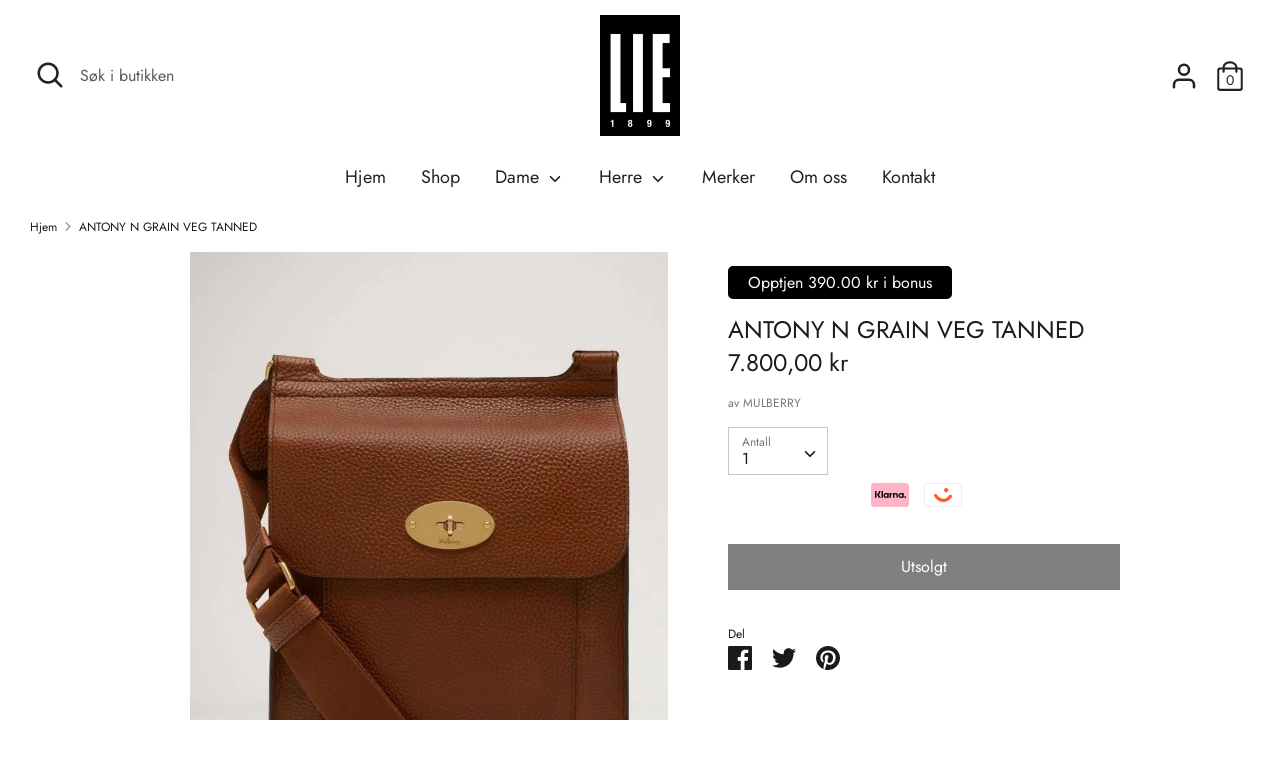

--- FILE ---
content_type: text/html; charset=utf-8
request_url: https://lie1899.no/products/6372182-antony-n-grain-veg-tanned
body_size: 19867
content:
<!doctype html>
<html class="no-js supports-no-cookies" lang="nb">
<head>

  <meta charset="utf-8" />
<meta name="viewport" content="width=device-width,initial-scale=1.0" />
<meta http-equiv="X-UA-Compatible" content="IE=edge">

<link rel="preconnect" href="https://cdn.shopify.com" crossorigin>
<link rel="preconnect" href="https://fonts.shopify.com" crossorigin>
<link rel="preconnect" href="https://monorail-edge.shopifysvc.com"><link rel="preload" as="font" href="//lie1899.no/cdn/fonts/jost/jost_n4.d47a1b6347ce4a4c9f437608011273009d91f2b7.woff2" type="font/woff2" crossorigin>
<link rel="preload" as="font" href="//lie1899.no/cdn/fonts/jost/jost_n4.d47a1b6347ce4a4c9f437608011273009d91f2b7.woff2" type="font/woff2" crossorigin>
<link rel="preload" as="font" href="//lie1899.no/cdn/fonts/jost/jost_n4.d47a1b6347ce4a4c9f437608011273009d91f2b7.woff2" type="font/woff2" crossorigin>
<link rel="preload" as="font" href="//lie1899.no/cdn/fonts/jost/jost_n4.d47a1b6347ce4a4c9f437608011273009d91f2b7.woff2" type="font/woff2" crossorigin><link rel="preload" as="font" href="//lie1899.no/cdn/fonts/jost/jost_n7.921dc18c13fa0b0c94c5e2517ffe06139c3615a3.woff2" type="font/woff2" crossorigin><link rel="preload" as="font" href="//lie1899.no/cdn/fonts/jost/jost_i4.b690098389649750ada222b9763d55796c5283a5.woff2" type="font/woff2" crossorigin><link rel="preload" as="font" href="//lie1899.no/cdn/fonts/jost/jost_i7.d8201b854e41e19d7ed9b1a31fe4fe71deea6d3f.woff2" type="font/woff2" crossorigin><link rel="preload" href="//lie1899.no/cdn/shop/t/2/assets/vendor.js?v=41817386187007524081616175163" as="script">
<link rel="preload" href="//lie1899.no/cdn/shop/t/2/assets/theme.js?v=73298619799879846771616175163" as="script"><link rel="canonical" href="https://lie1899.no/products/6372182-antony-n-grain-veg-tanned" /><link rel="shortcut icon" href="//lie1899.no/cdn/shop/files/lie1899-logo.png?v=1616594625" type="image/png" /><meta name="description" content="Antony er en klassisk Mulberry-satchel designet i funksjonell form og unisex-stil. Den er gjennomtenkt utstyrt, og har en justerbar lerretsstropp som kan brukes over kroppen eller over skulderen. Den er umiddelbart gjenkjennelig og er designet med den ikoniske Postman&#39;s Lock-detaljen. Denne oppdaterte versjonen har en ">
  <!-- Boost 1.6.12 -->
  <meta name="theme-color" content="#000000">


  
  <title>
    ANTONY N GRAIN VEG TANNED
    
    
    
      &ndash; LIE1899
    
  </title>

  


<meta property="og:site_name" content="LIE1899">
<meta property="og:url" content="https://lie1899.no/products/6372182-antony-n-grain-veg-tanned">
<meta property="og:title" content="ANTONY N GRAIN VEG TANNED">
<meta property="og:type" content="product">
<meta property="og:description" content="Antony er en klassisk Mulberry-satchel designet i funksjonell form og unisex-stil. Den er gjennomtenkt utstyrt, og har en justerbar lerretsstropp som kan brukes over kroppen eller over skulderen. Den er umiddelbart gjenkjennelig og er designet med den ikoniske Postman&#39;s Lock-detaljen. Denne oppdaterte versjonen har en ">

  <meta property="og:price:amount" content="7.800,00">
  <meta property="og:price:currency" content="NOK">

<meta property="og:image" content="http://lie1899.no/cdn/shop/products/477d3161-cfa0-4b07-81b8-f523afe9b1e8_2ce8a365-b10b-4ae5-916a-2fdff475ec4f_1200x1200.jpg?v=1623847133">
      <meta property="og:image:width" content="480">
      <meta property="og:image:height" content="600">
    <meta property="og:image" content="http://lie1899.no/cdn/shop/products/fcae92b1-d259-4d84-8c3c-3929b8fa420e_b5544340-e5f3-4df1-ba0b-efaa452aa889_1200x1200.jpg?v=1623847133">
      <meta property="og:image:width" content="480">
      <meta property="og:image:height" content="600">
    <meta property="og:image" content="http://lie1899.no/cdn/shop/products/f1b01f26-9433-4830-8661-c3405ef328c1_51dcdfdb-950a-44dc-b2cb-72c4814b1b5b_1200x1200.jpg?v=1623847133">
      <meta property="og:image:width" content="1000">
      <meta property="og:image:height" content="1250">
    
<meta property="og:image:secure_url" content="https://lie1899.no/cdn/shop/products/477d3161-cfa0-4b07-81b8-f523afe9b1e8_2ce8a365-b10b-4ae5-916a-2fdff475ec4f_1200x1200.jpg?v=1623847133"><meta property="og:image:secure_url" content="https://lie1899.no/cdn/shop/products/fcae92b1-d259-4d84-8c3c-3929b8fa420e_b5544340-e5f3-4df1-ba0b-efaa452aa889_1200x1200.jpg?v=1623847133"><meta property="og:image:secure_url" content="https://lie1899.no/cdn/shop/products/f1b01f26-9433-4830-8661-c3405ef328c1_51dcdfdb-950a-44dc-b2cb-72c4814b1b5b_1200x1200.jpg?v=1623847133">


<meta name="twitter:card" content="summary_large_image">
<meta name="twitter:title" content="ANTONY N GRAIN VEG TANNED">
<meta name="twitter:description" content="Antony er en klassisk Mulberry-satchel designet i funksjonell form og unisex-stil. Den er gjennomtenkt utstyrt, og har en justerbar lerretsstropp som kan brukes over kroppen eller over skulderen. Den er umiddelbart gjenkjennelig og er designet med den ikoniske Postman&#39;s Lock-detaljen. Denne oppdaterte versjonen har en ">


  <link href="//lie1899.no/cdn/shop/t/2/assets/styles.css?v=109948843403716579361767033993" rel="stylesheet" type="text/css" media="all" />
    <link href="//lie1899.no/cdn/shop/t/2/assets/modish-custom.css?v=99005628010353606251729170348" rel="stylesheet" type="text/css" media="all" />


  <script>
    document.documentElement.className = document.documentElement.className.replace('no-js', 'js');
    window.theme = window.theme || {};
    window.slate = window.slate || {};
    theme.moneyFormat = "{{amount_with_comma_separator}} kr",
    theme.strings = {
      addToCart: "Legg til handlekurv\n",
      unavailable: "Utilgjengelig",
      addressError: "Fant ikke addressen",
      addressNoResults: "Ingen resultater for addressen",
      addressQueryLimit: "You have exceeded the Google API usage limit. Consider upgrading to a \u003ca href=\"https:\/\/developers.google.com\/maps\/premium\/usage-limits\"\u003ePremium Plan\u003c\/a\u003e.",
      authError: "Det oppsto et problem med å autentisere Google Maps API-nøkkelen.",
      addingToCart: "Legger til\n",
      addedToCart: "Lagt til\n",
      addedToCartPopupTitle: "Lagt til",
      addedToCartPopupItems: "Produkter",
      addedToCartPopupSubtotal: "Total",
      addedToCartPopupGoToCart: "Checkout",
      cartTermsNotChecked: "Du må godta vilkår for å gå videre",
      searchLoading: "Laster",
      searchMoreResults: "Se alle resultater",
      searchNoResults: "Ingen resultater",
      priceFrom: "Fra\n",
      quantityTooHigh: "Du kan bare ha [[ quantity ]] i handlekurven",
      onSale: "På salg\n",
      soldOut: "Utsolgt\n",
      unitPriceSeparator: "\/",
      close: "Lukk\n",
      cart_shipping_calculator_hide_calculator: "Skjul frakt kalkulator",
      cart_shipping_calculator_title: "Få frakt estimat",
      cart_general_hide_note: "Gjem instruksjoner\n",
      cart_general_show_note: "Legg til instruksjoner",
      previous: "Forrige",
      next: "Neste"
    }
    theme.routes = {
      account_login_url: 'https://shopify.com/55411900581/account?locale=nb&region_country=NO',
      account_register_url: 'https://shopify.com/55411900581/account?locale=nb',
      account_addresses_url: '/account/addresses',
      search_url: '/search',
      cart_url: '/cart',
      cart_add_url: '/cart/add',
      cart_change_url: '/cart/change',
      product_recommendations_url: '/recommendations/products'
    }
    theme.settings = {
      uniformProductGridImagesEnabled: false,
      soldLabelEnabled: false,
      saleLabelEnabled: true,
      gridShowVendor: false
    }
  </script>





  

  <script>window.performance && window.performance.mark && window.performance.mark('shopify.content_for_header.start');</script><meta id="shopify-digital-wallet" name="shopify-digital-wallet" content="/55411900581/digital_wallets/dialog">
<link rel="alternate" type="application/json+oembed" href="https://lie1899.no/products/6372182-antony-n-grain-veg-tanned.oembed">
<script async="async" src="/checkouts/internal/preloads.js?locale=nb-NO"></script>
<script id="shopify-features" type="application/json">{"accessToken":"ab88245722dcd33134647fab0c044611","betas":["rich-media-storefront-analytics"],"domain":"lie1899.no","predictiveSearch":true,"shopId":55411900581,"locale":"nb"}</script>
<script>var Shopify = Shopify || {};
Shopify.shop = "lie1899.myshopify.com";
Shopify.locale = "nb";
Shopify.currency = {"active":"NOK","rate":"1.0"};
Shopify.country = "NO";
Shopify.theme = {"name":"Boost","id":120954323109,"schema_name":"Boost","schema_version":"1.6.12","theme_store_id":863,"role":"main"};
Shopify.theme.handle = "null";
Shopify.theme.style = {"id":null,"handle":null};
Shopify.cdnHost = "lie1899.no/cdn";
Shopify.routes = Shopify.routes || {};
Shopify.routes.root = "/";</script>
<script type="module">!function(o){(o.Shopify=o.Shopify||{}).modules=!0}(window);</script>
<script>!function(o){function n(){var o=[];function n(){o.push(Array.prototype.slice.apply(arguments))}return n.q=o,n}var t=o.Shopify=o.Shopify||{};t.loadFeatures=n(),t.autoloadFeatures=n()}(window);</script>
<script id="shop-js-analytics" type="application/json">{"pageType":"product"}</script>
<script defer="defer" async type="module" src="//lie1899.no/cdn/shopifycloud/shop-js/modules/v2/client.init-shop-cart-sync_Ck1zgi6O.nb.esm.js"></script>
<script defer="defer" async type="module" src="//lie1899.no/cdn/shopifycloud/shop-js/modules/v2/chunk.common_rE7lmuZt.esm.js"></script>
<script type="module">
  await import("//lie1899.no/cdn/shopifycloud/shop-js/modules/v2/client.init-shop-cart-sync_Ck1zgi6O.nb.esm.js");
await import("//lie1899.no/cdn/shopifycloud/shop-js/modules/v2/chunk.common_rE7lmuZt.esm.js");

  window.Shopify.SignInWithShop?.initShopCartSync?.({"fedCMEnabled":true,"windoidEnabled":true});

</script>
<script>(function() {
  var isLoaded = false;
  function asyncLoad() {
    if (isLoaded) return;
    isLoaded = true;
    var urls = ["https:\/\/static.dla.group\/dm-timer.js?shop=lie1899.myshopify.com"];
    for (var i = 0; i < urls.length; i++) {
      var s = document.createElement('script');
      s.type = 'text/javascript';
      s.async = true;
      s.src = urls[i];
      var x = document.getElementsByTagName('script')[0];
      x.parentNode.insertBefore(s, x);
    }
  };
  if(window.attachEvent) {
    window.attachEvent('onload', asyncLoad);
  } else {
    window.addEventListener('load', asyncLoad, false);
  }
})();</script>
<script id="__st">var __st={"a":55411900581,"offset":3600,"reqid":"5d100e92-8528-45c5-9ffc-971b3eaef31e-1768768210","pageurl":"lie1899.no\/products\/6372182-antony-n-grain-veg-tanned","u":"7b102a2393a6","p":"product","rtyp":"product","rid":6841616990373};</script>
<script>window.ShopifyPaypalV4VisibilityTracking = true;</script>
<script id="captcha-bootstrap">!function(){'use strict';const t='contact',e='account',n='new_comment',o=[[t,t],['blogs',n],['comments',n],[t,'customer']],c=[[e,'customer_login'],[e,'guest_login'],[e,'recover_customer_password'],[e,'create_customer']],r=t=>t.map((([t,e])=>`form[action*='/${t}']:not([data-nocaptcha='true']) input[name='form_type'][value='${e}']`)).join(','),a=t=>()=>t?[...document.querySelectorAll(t)].map((t=>t.form)):[];function s(){const t=[...o],e=r(t);return a(e)}const i='password',u='form_key',d=['recaptcha-v3-token','g-recaptcha-response','h-captcha-response',i],f=()=>{try{return window.sessionStorage}catch{return}},m='__shopify_v',_=t=>t.elements[u];function p(t,e,n=!1){try{const o=window.sessionStorage,c=JSON.parse(o.getItem(e)),{data:r}=function(t){const{data:e,action:n}=t;return t[m]||n?{data:e,action:n}:{data:t,action:n}}(c);for(const[e,n]of Object.entries(r))t.elements[e]&&(t.elements[e].value=n);n&&o.removeItem(e)}catch(o){console.error('form repopulation failed',{error:o})}}const l='form_type',E='cptcha';function T(t){t.dataset[E]=!0}const w=window,h=w.document,L='Shopify',v='ce_forms',y='captcha';let A=!1;((t,e)=>{const n=(g='f06e6c50-85a8-45c8-87d0-21a2b65856fe',I='https://cdn.shopify.com/shopifycloud/storefront-forms-hcaptcha/ce_storefront_forms_captcha_hcaptcha.v1.5.2.iife.js',D={infoText:'Beskyttet av hCaptcha',privacyText:'Personvern',termsText:'Vilkår'},(t,e,n)=>{const o=w[L][v],c=o.bindForm;if(c)return c(t,g,e,D).then(n);var r;o.q.push([[t,g,e,D],n]),r=I,A||(h.body.append(Object.assign(h.createElement('script'),{id:'captcha-provider',async:!0,src:r})),A=!0)});var g,I,D;w[L]=w[L]||{},w[L][v]=w[L][v]||{},w[L][v].q=[],w[L][y]=w[L][y]||{},w[L][y].protect=function(t,e){n(t,void 0,e),T(t)},Object.freeze(w[L][y]),function(t,e,n,w,h,L){const[v,y,A,g]=function(t,e,n){const i=e?o:[],u=t?c:[],d=[...i,...u],f=r(d),m=r(i),_=r(d.filter((([t,e])=>n.includes(e))));return[a(f),a(m),a(_),s()]}(w,h,L),I=t=>{const e=t.target;return e instanceof HTMLFormElement?e:e&&e.form},D=t=>v().includes(t);t.addEventListener('submit',(t=>{const e=I(t);if(!e)return;const n=D(e)&&!e.dataset.hcaptchaBound&&!e.dataset.recaptchaBound,o=_(e),c=g().includes(e)&&(!o||!o.value);(n||c)&&t.preventDefault(),c&&!n&&(function(t){try{if(!f())return;!function(t){const e=f();if(!e)return;const n=_(t);if(!n)return;const o=n.value;o&&e.removeItem(o)}(t);const e=Array.from(Array(32),(()=>Math.random().toString(36)[2])).join('');!function(t,e){_(t)||t.append(Object.assign(document.createElement('input'),{type:'hidden',name:u})),t.elements[u].value=e}(t,e),function(t,e){const n=f();if(!n)return;const o=[...t.querySelectorAll(`input[type='${i}']`)].map((({name:t})=>t)),c=[...d,...o],r={};for(const[a,s]of new FormData(t).entries())c.includes(a)||(r[a]=s);n.setItem(e,JSON.stringify({[m]:1,action:t.action,data:r}))}(t,e)}catch(e){console.error('failed to persist form',e)}}(e),e.submit())}));const S=(t,e)=>{t&&!t.dataset[E]&&(n(t,e.some((e=>e===t))),T(t))};for(const o of['focusin','change'])t.addEventListener(o,(t=>{const e=I(t);D(e)&&S(e,y())}));const B=e.get('form_key'),M=e.get(l),P=B&&M;t.addEventListener('DOMContentLoaded',(()=>{const t=y();if(P)for(const e of t)e.elements[l].value===M&&p(e,B);[...new Set([...A(),...v().filter((t=>'true'===t.dataset.shopifyCaptcha))])].forEach((e=>S(e,t)))}))}(h,new URLSearchParams(w.location.search),n,t,e,['guest_login'])})(!1,!0)}();</script>
<script integrity="sha256-4kQ18oKyAcykRKYeNunJcIwy7WH5gtpwJnB7kiuLZ1E=" data-source-attribution="shopify.loadfeatures" defer="defer" src="//lie1899.no/cdn/shopifycloud/storefront/assets/storefront/load_feature-a0a9edcb.js" crossorigin="anonymous"></script>
<script data-source-attribution="shopify.dynamic_checkout.dynamic.init">var Shopify=Shopify||{};Shopify.PaymentButton=Shopify.PaymentButton||{isStorefrontPortableWallets:!0,init:function(){window.Shopify.PaymentButton.init=function(){};var t=document.createElement("script");t.src="https://lie1899.no/cdn/shopifycloud/portable-wallets/latest/portable-wallets.nb.js",t.type="module",document.head.appendChild(t)}};
</script>
<script data-source-attribution="shopify.dynamic_checkout.buyer_consent">
  function portableWalletsHideBuyerConsent(e){var t=document.getElementById("shopify-buyer-consent"),n=document.getElementById("shopify-subscription-policy-button");t&&n&&(t.classList.add("hidden"),t.setAttribute("aria-hidden","true"),n.removeEventListener("click",e))}function portableWalletsShowBuyerConsent(e){var t=document.getElementById("shopify-buyer-consent"),n=document.getElementById("shopify-subscription-policy-button");t&&n&&(t.classList.remove("hidden"),t.removeAttribute("aria-hidden"),n.addEventListener("click",e))}window.Shopify?.PaymentButton&&(window.Shopify.PaymentButton.hideBuyerConsent=portableWalletsHideBuyerConsent,window.Shopify.PaymentButton.showBuyerConsent=portableWalletsShowBuyerConsent);
</script>
<script data-source-attribution="shopify.dynamic_checkout.cart.bootstrap">document.addEventListener("DOMContentLoaded",(function(){function t(){return document.querySelector("shopify-accelerated-checkout-cart, shopify-accelerated-checkout")}if(t())Shopify.PaymentButton.init();else{new MutationObserver((function(e,n){t()&&(Shopify.PaymentButton.init(),n.disconnect())})).observe(document.body,{childList:!0,subtree:!0})}}));
</script>
<script id="sections-script" data-sections="product-recommendations" defer="defer" src="//lie1899.no/cdn/shop/t/2/compiled_assets/scripts.js?v=1210"></script>
<script>window.performance && window.performance.mark && window.performance.mark('shopify.content_for_header.end');</script>
<link href="https://monorail-edge.shopifysvc.com" rel="dns-prefetch">
<script>(function(){if ("sendBeacon" in navigator && "performance" in window) {try {var session_token_from_headers = performance.getEntriesByType('navigation')[0].serverTiming.find(x => x.name == '_s').description;} catch {var session_token_from_headers = undefined;}var session_cookie_matches = document.cookie.match(/_shopify_s=([^;]*)/);var session_token_from_cookie = session_cookie_matches && session_cookie_matches.length === 2 ? session_cookie_matches[1] : "";var session_token = session_token_from_headers || session_token_from_cookie || "";function handle_abandonment_event(e) {var entries = performance.getEntries().filter(function(entry) {return /monorail-edge.shopifysvc.com/.test(entry.name);});if (!window.abandonment_tracked && entries.length === 0) {window.abandonment_tracked = true;var currentMs = Date.now();var navigation_start = performance.timing.navigationStart;var payload = {shop_id: 55411900581,url: window.location.href,navigation_start,duration: currentMs - navigation_start,session_token,page_type: "product"};window.navigator.sendBeacon("https://monorail-edge.shopifysvc.com/v1/produce", JSON.stringify({schema_id: "online_store_buyer_site_abandonment/1.1",payload: payload,metadata: {event_created_at_ms: currentMs,event_sent_at_ms: currentMs}}));}}window.addEventListener('pagehide', handle_abandonment_event);}}());</script>
<script id="web-pixels-manager-setup">(function e(e,d,r,n,o){if(void 0===o&&(o={}),!Boolean(null===(a=null===(i=window.Shopify)||void 0===i?void 0:i.analytics)||void 0===a?void 0:a.replayQueue)){var i,a;window.Shopify=window.Shopify||{};var t=window.Shopify;t.analytics=t.analytics||{};var s=t.analytics;s.replayQueue=[],s.publish=function(e,d,r){return s.replayQueue.push([e,d,r]),!0};try{self.performance.mark("wpm:start")}catch(e){}var l=function(){var e={modern:/Edge?\/(1{2}[4-9]|1[2-9]\d|[2-9]\d{2}|\d{4,})\.\d+(\.\d+|)|Firefox\/(1{2}[4-9]|1[2-9]\d|[2-9]\d{2}|\d{4,})\.\d+(\.\d+|)|Chrom(ium|e)\/(9{2}|\d{3,})\.\d+(\.\d+|)|(Maci|X1{2}).+ Version\/(15\.\d+|(1[6-9]|[2-9]\d|\d{3,})\.\d+)([,.]\d+|)( \(\w+\)|)( Mobile\/\w+|) Safari\/|Chrome.+OPR\/(9{2}|\d{3,})\.\d+\.\d+|(CPU[ +]OS|iPhone[ +]OS|CPU[ +]iPhone|CPU IPhone OS|CPU iPad OS)[ +]+(15[._]\d+|(1[6-9]|[2-9]\d|\d{3,})[._]\d+)([._]\d+|)|Android:?[ /-](13[3-9]|1[4-9]\d|[2-9]\d{2}|\d{4,})(\.\d+|)(\.\d+|)|Android.+Firefox\/(13[5-9]|1[4-9]\d|[2-9]\d{2}|\d{4,})\.\d+(\.\d+|)|Android.+Chrom(ium|e)\/(13[3-9]|1[4-9]\d|[2-9]\d{2}|\d{4,})\.\d+(\.\d+|)|SamsungBrowser\/([2-9]\d|\d{3,})\.\d+/,legacy:/Edge?\/(1[6-9]|[2-9]\d|\d{3,})\.\d+(\.\d+|)|Firefox\/(5[4-9]|[6-9]\d|\d{3,})\.\d+(\.\d+|)|Chrom(ium|e)\/(5[1-9]|[6-9]\d|\d{3,})\.\d+(\.\d+|)([\d.]+$|.*Safari\/(?![\d.]+ Edge\/[\d.]+$))|(Maci|X1{2}).+ Version\/(10\.\d+|(1[1-9]|[2-9]\d|\d{3,})\.\d+)([,.]\d+|)( \(\w+\)|)( Mobile\/\w+|) Safari\/|Chrome.+OPR\/(3[89]|[4-9]\d|\d{3,})\.\d+\.\d+|(CPU[ +]OS|iPhone[ +]OS|CPU[ +]iPhone|CPU IPhone OS|CPU iPad OS)[ +]+(10[._]\d+|(1[1-9]|[2-9]\d|\d{3,})[._]\d+)([._]\d+|)|Android:?[ /-](13[3-9]|1[4-9]\d|[2-9]\d{2}|\d{4,})(\.\d+|)(\.\d+|)|Mobile Safari.+OPR\/([89]\d|\d{3,})\.\d+\.\d+|Android.+Firefox\/(13[5-9]|1[4-9]\d|[2-9]\d{2}|\d{4,})\.\d+(\.\d+|)|Android.+Chrom(ium|e)\/(13[3-9]|1[4-9]\d|[2-9]\d{2}|\d{4,})\.\d+(\.\d+|)|Android.+(UC? ?Browser|UCWEB|U3)[ /]?(15\.([5-9]|\d{2,})|(1[6-9]|[2-9]\d|\d{3,})\.\d+)\.\d+|SamsungBrowser\/(5\.\d+|([6-9]|\d{2,})\.\d+)|Android.+MQ{2}Browser\/(14(\.(9|\d{2,})|)|(1[5-9]|[2-9]\d|\d{3,})(\.\d+|))(\.\d+|)|K[Aa][Ii]OS\/(3\.\d+|([4-9]|\d{2,})\.\d+)(\.\d+|)/},d=e.modern,r=e.legacy,n=navigator.userAgent;return n.match(d)?"modern":n.match(r)?"legacy":"unknown"}(),u="modern"===l?"modern":"legacy",c=(null!=n?n:{modern:"",legacy:""})[u],f=function(e){return[e.baseUrl,"/wpm","/b",e.hashVersion,"modern"===e.buildTarget?"m":"l",".js"].join("")}({baseUrl:d,hashVersion:r,buildTarget:u}),m=function(e){var d=e.version,r=e.bundleTarget,n=e.surface,o=e.pageUrl,i=e.monorailEndpoint;return{emit:function(e){var a=e.status,t=e.errorMsg,s=(new Date).getTime(),l=JSON.stringify({metadata:{event_sent_at_ms:s},events:[{schema_id:"web_pixels_manager_load/3.1",payload:{version:d,bundle_target:r,page_url:o,status:a,surface:n,error_msg:t},metadata:{event_created_at_ms:s}}]});if(!i)return console&&console.warn&&console.warn("[Web Pixels Manager] No Monorail endpoint provided, skipping logging."),!1;try{return self.navigator.sendBeacon.bind(self.navigator)(i,l)}catch(e){}var u=new XMLHttpRequest;try{return u.open("POST",i,!0),u.setRequestHeader("Content-Type","text/plain"),u.send(l),!0}catch(e){return console&&console.warn&&console.warn("[Web Pixels Manager] Got an unhandled error while logging to Monorail."),!1}}}}({version:r,bundleTarget:l,surface:e.surface,pageUrl:self.location.href,monorailEndpoint:e.monorailEndpoint});try{o.browserTarget=l,function(e){var d=e.src,r=e.async,n=void 0===r||r,o=e.onload,i=e.onerror,a=e.sri,t=e.scriptDataAttributes,s=void 0===t?{}:t,l=document.createElement("script"),u=document.querySelector("head"),c=document.querySelector("body");if(l.async=n,l.src=d,a&&(l.integrity=a,l.crossOrigin="anonymous"),s)for(var f in s)if(Object.prototype.hasOwnProperty.call(s,f))try{l.dataset[f]=s[f]}catch(e){}if(o&&l.addEventListener("load",o),i&&l.addEventListener("error",i),u)u.appendChild(l);else{if(!c)throw new Error("Did not find a head or body element to append the script");c.appendChild(l)}}({src:f,async:!0,onload:function(){if(!function(){var e,d;return Boolean(null===(d=null===(e=window.Shopify)||void 0===e?void 0:e.analytics)||void 0===d?void 0:d.initialized)}()){var d=window.webPixelsManager.init(e)||void 0;if(d){var r=window.Shopify.analytics;r.replayQueue.forEach((function(e){var r=e[0],n=e[1],o=e[2];d.publishCustomEvent(r,n,o)})),r.replayQueue=[],r.publish=d.publishCustomEvent,r.visitor=d.visitor,r.initialized=!0}}},onerror:function(){return m.emit({status:"failed",errorMsg:"".concat(f," has failed to load")})},sri:function(e){var d=/^sha384-[A-Za-z0-9+/=]+$/;return"string"==typeof e&&d.test(e)}(c)?c:"",scriptDataAttributes:o}),m.emit({status:"loading"})}catch(e){m.emit({status:"failed",errorMsg:(null==e?void 0:e.message)||"Unknown error"})}}})({shopId: 55411900581,storefrontBaseUrl: "https://lie1899.no",extensionsBaseUrl: "https://extensions.shopifycdn.com/cdn/shopifycloud/web-pixels-manager",monorailEndpoint: "https://monorail-edge.shopifysvc.com/unstable/produce_batch",surface: "storefront-renderer",enabledBetaFlags: ["2dca8a86"],webPixelsConfigList: [{"id":"196870309","configuration":"{\"pixel_id\":\"242168430930156\",\"pixel_type\":\"facebook_pixel\",\"metaapp_system_user_token\":\"-\"}","eventPayloadVersion":"v1","runtimeContext":"OPEN","scriptVersion":"ca16bc87fe92b6042fbaa3acc2fbdaa6","type":"APP","apiClientId":2329312,"privacyPurposes":["ANALYTICS","MARKETING","SALE_OF_DATA"],"dataSharingAdjustments":{"protectedCustomerApprovalScopes":["read_customer_address","read_customer_email","read_customer_name","read_customer_personal_data","read_customer_phone"]}},{"id":"101712037","eventPayloadVersion":"v1","runtimeContext":"LAX","scriptVersion":"1","type":"CUSTOM","privacyPurposes":["ANALYTICS"],"name":"Google Analytics tag (migrated)"},{"id":"shopify-app-pixel","configuration":"{}","eventPayloadVersion":"v1","runtimeContext":"STRICT","scriptVersion":"0450","apiClientId":"shopify-pixel","type":"APP","privacyPurposes":["ANALYTICS","MARKETING"]},{"id":"shopify-custom-pixel","eventPayloadVersion":"v1","runtimeContext":"LAX","scriptVersion":"0450","apiClientId":"shopify-pixel","type":"CUSTOM","privacyPurposes":["ANALYTICS","MARKETING"]}],isMerchantRequest: false,initData: {"shop":{"name":"LIE1899","paymentSettings":{"currencyCode":"NOK"},"myshopifyDomain":"lie1899.myshopify.com","countryCode":"NO","storefrontUrl":"https:\/\/lie1899.no"},"customer":null,"cart":null,"checkout":null,"productVariants":[{"price":{"amount":7800.0,"currencyCode":"NOK"},"product":{"title":"ANTONY N GRAIN VEG TANNED","vendor":"MULBERRY","id":"6841616990373","untranslatedTitle":"ANTONY N GRAIN VEG TANNED","url":"\/products\/6372182-antony-n-grain-veg-tanned","type":"VESKER"},"id":"40158379311269","image":{"src":"\/\/lie1899.no\/cdn\/shop\/products\/477d3161-cfa0-4b07-81b8-f523afe9b1e8_2ce8a365-b10b-4ae5-916a-2fdff475ec4f.jpg?v=1623847133"},"sku":"063721820100","title":"Default Title","untranslatedTitle":"Default Title"}],"purchasingCompany":null},},"https://lie1899.no/cdn","fcfee988w5aeb613cpc8e4bc33m6693e112",{"modern":"","legacy":""},{"shopId":"55411900581","storefrontBaseUrl":"https:\/\/lie1899.no","extensionBaseUrl":"https:\/\/extensions.shopifycdn.com\/cdn\/shopifycloud\/web-pixels-manager","surface":"storefront-renderer","enabledBetaFlags":"[\"2dca8a86\"]","isMerchantRequest":"false","hashVersion":"fcfee988w5aeb613cpc8e4bc33m6693e112","publish":"custom","events":"[[\"page_viewed\",{}],[\"product_viewed\",{\"productVariant\":{\"price\":{\"amount\":7800.0,\"currencyCode\":\"NOK\"},\"product\":{\"title\":\"ANTONY N GRAIN VEG TANNED\",\"vendor\":\"MULBERRY\",\"id\":\"6841616990373\",\"untranslatedTitle\":\"ANTONY N GRAIN VEG TANNED\",\"url\":\"\/products\/6372182-antony-n-grain-veg-tanned\",\"type\":\"VESKER\"},\"id\":\"40158379311269\",\"image\":{\"src\":\"\/\/lie1899.no\/cdn\/shop\/products\/477d3161-cfa0-4b07-81b8-f523afe9b1e8_2ce8a365-b10b-4ae5-916a-2fdff475ec4f.jpg?v=1623847133\"},\"sku\":\"063721820100\",\"title\":\"Default Title\",\"untranslatedTitle\":\"Default Title\"}}]]"});</script><script>
  window.ShopifyAnalytics = window.ShopifyAnalytics || {};
  window.ShopifyAnalytics.meta = window.ShopifyAnalytics.meta || {};
  window.ShopifyAnalytics.meta.currency = 'NOK';
  var meta = {"product":{"id":6841616990373,"gid":"gid:\/\/shopify\/Product\/6841616990373","vendor":"MULBERRY","type":"VESKER","handle":"6372182-antony-n-grain-veg-tanned","variants":[{"id":40158379311269,"price":780000,"name":"ANTONY N GRAIN VEG TANNED","public_title":null,"sku":"063721820100"}],"remote":false},"page":{"pageType":"product","resourceType":"product","resourceId":6841616990373,"requestId":"5d100e92-8528-45c5-9ffc-971b3eaef31e-1768768210"}};
  for (var attr in meta) {
    window.ShopifyAnalytics.meta[attr] = meta[attr];
  }
</script>
<script class="analytics">
  (function () {
    var customDocumentWrite = function(content) {
      var jquery = null;

      if (window.jQuery) {
        jquery = window.jQuery;
      } else if (window.Checkout && window.Checkout.$) {
        jquery = window.Checkout.$;
      }

      if (jquery) {
        jquery('body').append(content);
      }
    };

    var hasLoggedConversion = function(token) {
      if (token) {
        return document.cookie.indexOf('loggedConversion=' + token) !== -1;
      }
      return false;
    }

    var setCookieIfConversion = function(token) {
      if (token) {
        var twoMonthsFromNow = new Date(Date.now());
        twoMonthsFromNow.setMonth(twoMonthsFromNow.getMonth() + 2);

        document.cookie = 'loggedConversion=' + token + '; expires=' + twoMonthsFromNow;
      }
    }

    var trekkie = window.ShopifyAnalytics.lib = window.trekkie = window.trekkie || [];
    if (trekkie.integrations) {
      return;
    }
    trekkie.methods = [
      'identify',
      'page',
      'ready',
      'track',
      'trackForm',
      'trackLink'
    ];
    trekkie.factory = function(method) {
      return function() {
        var args = Array.prototype.slice.call(arguments);
        args.unshift(method);
        trekkie.push(args);
        return trekkie;
      };
    };
    for (var i = 0; i < trekkie.methods.length; i++) {
      var key = trekkie.methods[i];
      trekkie[key] = trekkie.factory(key);
    }
    trekkie.load = function(config) {
      trekkie.config = config || {};
      trekkie.config.initialDocumentCookie = document.cookie;
      var first = document.getElementsByTagName('script')[0];
      var script = document.createElement('script');
      script.type = 'text/javascript';
      script.onerror = function(e) {
        var scriptFallback = document.createElement('script');
        scriptFallback.type = 'text/javascript';
        scriptFallback.onerror = function(error) {
                var Monorail = {
      produce: function produce(monorailDomain, schemaId, payload) {
        var currentMs = new Date().getTime();
        var event = {
          schema_id: schemaId,
          payload: payload,
          metadata: {
            event_created_at_ms: currentMs,
            event_sent_at_ms: currentMs
          }
        };
        return Monorail.sendRequest("https://" + monorailDomain + "/v1/produce", JSON.stringify(event));
      },
      sendRequest: function sendRequest(endpointUrl, payload) {
        // Try the sendBeacon API
        if (window && window.navigator && typeof window.navigator.sendBeacon === 'function' && typeof window.Blob === 'function' && !Monorail.isIos12()) {
          var blobData = new window.Blob([payload], {
            type: 'text/plain'
          });

          if (window.navigator.sendBeacon(endpointUrl, blobData)) {
            return true;
          } // sendBeacon was not successful

        } // XHR beacon

        var xhr = new XMLHttpRequest();

        try {
          xhr.open('POST', endpointUrl);
          xhr.setRequestHeader('Content-Type', 'text/plain');
          xhr.send(payload);
        } catch (e) {
          console.log(e);
        }

        return false;
      },
      isIos12: function isIos12() {
        return window.navigator.userAgent.lastIndexOf('iPhone; CPU iPhone OS 12_') !== -1 || window.navigator.userAgent.lastIndexOf('iPad; CPU OS 12_') !== -1;
      }
    };
    Monorail.produce('monorail-edge.shopifysvc.com',
      'trekkie_storefront_load_errors/1.1',
      {shop_id: 55411900581,
      theme_id: 120954323109,
      app_name: "storefront",
      context_url: window.location.href,
      source_url: "//lie1899.no/cdn/s/trekkie.storefront.cd680fe47e6c39ca5d5df5f0a32d569bc48c0f27.min.js"});

        };
        scriptFallback.async = true;
        scriptFallback.src = '//lie1899.no/cdn/s/trekkie.storefront.cd680fe47e6c39ca5d5df5f0a32d569bc48c0f27.min.js';
        first.parentNode.insertBefore(scriptFallback, first);
      };
      script.async = true;
      script.src = '//lie1899.no/cdn/s/trekkie.storefront.cd680fe47e6c39ca5d5df5f0a32d569bc48c0f27.min.js';
      first.parentNode.insertBefore(script, first);
    };
    trekkie.load(
      {"Trekkie":{"appName":"storefront","development":false,"defaultAttributes":{"shopId":55411900581,"isMerchantRequest":null,"themeId":120954323109,"themeCityHash":"12498900836387755597","contentLanguage":"nb","currency":"NOK","eventMetadataId":"6ecd73fb-a258-4fa8-b2d0-8e9fee31b333"},"isServerSideCookieWritingEnabled":true,"monorailRegion":"shop_domain","enabledBetaFlags":["65f19447"]},"Session Attribution":{},"S2S":{"facebookCapiEnabled":false,"source":"trekkie-storefront-renderer","apiClientId":580111}}
    );

    var loaded = false;
    trekkie.ready(function() {
      if (loaded) return;
      loaded = true;

      window.ShopifyAnalytics.lib = window.trekkie;

      var originalDocumentWrite = document.write;
      document.write = customDocumentWrite;
      try { window.ShopifyAnalytics.merchantGoogleAnalytics.call(this); } catch(error) {};
      document.write = originalDocumentWrite;

      window.ShopifyAnalytics.lib.page(null,{"pageType":"product","resourceType":"product","resourceId":6841616990373,"requestId":"5d100e92-8528-45c5-9ffc-971b3eaef31e-1768768210","shopifyEmitted":true});

      var match = window.location.pathname.match(/checkouts\/(.+)\/(thank_you|post_purchase)/)
      var token = match? match[1]: undefined;
      if (!hasLoggedConversion(token)) {
        setCookieIfConversion(token);
        window.ShopifyAnalytics.lib.track("Viewed Product",{"currency":"NOK","variantId":40158379311269,"productId":6841616990373,"productGid":"gid:\/\/shopify\/Product\/6841616990373","name":"ANTONY N GRAIN VEG TANNED","price":"7800.00","sku":"063721820100","brand":"MULBERRY","variant":null,"category":"VESKER","nonInteraction":true,"remote":false},undefined,undefined,{"shopifyEmitted":true});
      window.ShopifyAnalytics.lib.track("monorail:\/\/trekkie_storefront_viewed_product\/1.1",{"currency":"NOK","variantId":40158379311269,"productId":6841616990373,"productGid":"gid:\/\/shopify\/Product\/6841616990373","name":"ANTONY N GRAIN VEG TANNED","price":"7800.00","sku":"063721820100","brand":"MULBERRY","variant":null,"category":"VESKER","nonInteraction":true,"remote":false,"referer":"https:\/\/lie1899.no\/products\/6372182-antony-n-grain-veg-tanned"});
      }
    });


        var eventsListenerScript = document.createElement('script');
        eventsListenerScript.async = true;
        eventsListenerScript.src = "//lie1899.no/cdn/shopifycloud/storefront/assets/shop_events_listener-3da45d37.js";
        document.getElementsByTagName('head')[0].appendChild(eventsListenerScript);

})();</script>
  <script>
  if (!window.ga || (window.ga && typeof window.ga !== 'function')) {
    window.ga = function ga() {
      (window.ga.q = window.ga.q || []).push(arguments);
      if (window.Shopify && window.Shopify.analytics && typeof window.Shopify.analytics.publish === 'function') {
        window.Shopify.analytics.publish("ga_stub_called", {}, {sendTo: "google_osp_migration"});
      }
      console.error("Shopify's Google Analytics stub called with:", Array.from(arguments), "\nSee https://help.shopify.com/manual/promoting-marketing/pixels/pixel-migration#google for more information.");
    };
    if (window.Shopify && window.Shopify.analytics && typeof window.Shopify.analytics.publish === 'function') {
      window.Shopify.analytics.publish("ga_stub_initialized", {}, {sendTo: "google_osp_migration"});
    }
  }
</script>
<script
  defer
  src="https://lie1899.no/cdn/shopifycloud/perf-kit/shopify-perf-kit-3.0.4.min.js"
  data-application="storefront-renderer"
  data-shop-id="55411900581"
  data-render-region="gcp-us-central1"
  data-page-type="product"
  data-theme-instance-id="120954323109"
  data-theme-name="Boost"
  data-theme-version="1.6.12"
  data-monorail-region="shop_domain"
  data-resource-timing-sampling-rate="10"
  data-shs="true"
  data-shs-beacon="true"
  data-shs-export-with-fetch="true"
  data-shs-logs-sample-rate="1"
  data-shs-beacon-endpoint="https://lie1899.no/api/collect"
></script>
</head>

<body id="antony-n-grain-veg-tanned" class="template-product">
    
     <div id="custom_popup"></div>

   <input type="hidden" id="store_name" value="lie1899.myshopify.com">
  <a class="in-page-link visually-hidden skip-link" href="#MainContent">Hopp til innhold
</a>

  <div id="shopify-section-header" class="shopify-section"><style data-shopify>
    .store-logo {
      max-width: 80px;
    }
  
    .utils__item--search-icon,
    .settings-open-bar--small,
    .utils__right {
      width: calc(50% - (80px / 2));
    }
  
</style>
<div class="site-header " data-section-id="header" data-section-type="header" role="banner">
        <div id="top_banner_id"></div><header class="header-content container">
      <div class="page-header page-width"><!-- LOGO / STORE NAME --><div class="h1 store-logo  hide-for-search    store-logo--image store-logo-desktop--center store-logo-mobile--own_row" itemscope itemtype="http://schema.org/Organization"><!-- DESKTOP LOGO -->
  <a href="/" itemprop="url" class="site-logo site-header__logo-image">
    <meta itemprop="name" content="LIE1899"><img src="//lie1899.no/cdn/shop/files/lie1899-logo_160x.png?v=1616594625"
          alt="LIE1899"
          itemprop="logo"></a></div>
<div class="utils relative  utils--center">
          <!-- MOBILE BURGER -->
          <button class="btn btn--plain burger-icon feather-icon js-mobile-menu-icon hide-for-search" aria-label="Vis meny
">
            <svg aria-hidden="true" focusable="false" role="presentation" class="icon feather-menu" viewBox="0 0 24 24"><path d="M3 12h18M3 6h18M3 18h18"/></svg>
          </button>

            <!-- DESKTOP SEARCH -->
  
  

  <div class="utils__item search-bar desktop-only search-bar--open  live-search live-search--show-price live-search--show-vendor settings-open-bar desktop-only  settings-open-bar--small">
  <div class="search-bar__container">
    <button class="btn btn--plain feather-icon icon--header search-form__icon js-search-form-focus" aria-label="Åpne søk
">
      <svg aria-hidden="true" focusable="false" role="presentation" class="icon feather-search" viewBox="0 0 24 24"><circle cx="10.5" cy="10.5" r="7.5"/><path d="M21 21l-5.2-5.2"/></svg>
    </button>
    <span class="icon-fallback-text">Søk
</span>

    <form class="search-form" action="/search" method="get" role="search" autocomplete="off">
      <input type="hidden" name="type" value="product" />
      <input type="hidden" name="options[prefix]" value="last" />
      <label for="open-search-bar " class="label-hidden">
        Søk i butikken

      </label>
      <input type="search"
             name="q"
             id="open-search-bar "
             value=""
             placeholder="Søk i butikken
"
             class="search-form__input"
             autocomplete="off"
             autocorrect="off">
      <button type="submit" class="btn btn--plain search-form__button" aria-label="Søk
">
      </button>
    </form>

    

    <div class="search-bar__results">
    </div>
  </div>
</div>




<!-- LOGO / STORE NAME --><div class="h1 store-logo  hide-for-search    store-logo--image store-logo-desktop--center store-logo-mobile--own_row" itemscope itemtype="http://schema.org/Organization"><!-- DESKTOP LOGO -->
  <a href="/" itemprop="url" class="site-logo site-header__logo-image">
    <meta itemprop="name" content="LIE1899"><img src="//lie1899.no/cdn/shop/files/lie1899-logo_160x.png?v=1616594625"
          alt="LIE1899"
          itemprop="logo"></a></div>
<div class="utils__right"><!-- ACCOUNT -->
            
              <div class="hide-for-search">
    <a href="/a/loyalty" class="feather-icon icon--header" aria-expanded="false" aria-label="Konto
"><svg aria-hidden="true" focusable="false" role="presentation" class="icon icon-account" viewBox="0 0 24 24"><path d="M20 21v-2a4 4 0 0 0-4-4H8a4 4 0 0 0-4 4v2"/><circle cx="12" cy="7" r="4"/></svg></a>
    
  </div>
            

            <!-- CART -->
            
            
            <div class="utils__item header-cart hide-for-search">
              <a href="/cart">
                <span class="feather-icon icon--header"><svg aria-hidden="true" focusable="false" role="presentation" class="icon feather-bag" viewBox="0 0 24 28"><rect x="1" y="7" width="22" height="20" rx="2" ry="2"/><path d="M6 10V6a5 4 2 0 1 12 0v4"/></svg></span>
                <span class="header-cart__count">0</span>
              </a>
              
            </div>
            
          </div>

        </div>

        
      </div>
    </header>

    

    <section class="header-navigation container">
      <nav class="navigation__container page-width">

        <!-- DOCKED NAV SEARCH CENTER LAYOUT--><!-- MOBILE MENU UTILS -->
        <div class="mobile-menu-utils"><!-- MOBILE MENU CLOSE -->
          <button class="btn btn--plain close-mobile-menu js-close-mobile-menu" aria-label="Lukk
">
            <span class="feather-icon icon--header">
              <svg aria-hidden="true" focusable="false" role="presentation" class="icon feather-x" viewBox="0 0 24 24"><path d="M18 6L6 18M6 6l12 12"/></svg>
            </span>
          </button>
        </div>

        <!-- MOBILE MENU SEARCH BAR -->
        <div class="mobile-menu-search-bar">
          <div class="utils__item search-bar mobile-only  search-bar--open  live-search live-search--show-price live-search--show-vendor mobile-menu-search">
  <div class="search-bar__container">
    <button class="btn btn--plain feather-icon icon--header search-form__icon js-search-form-focus" aria-label="Åpne søk
">
      <svg aria-hidden="true" focusable="false" role="presentation" class="icon feather-search" viewBox="0 0 24 24"><circle cx="10.5" cy="10.5" r="7.5"/><path d="M21 21l-5.2-5.2"/></svg>
    </button>
    <span class="icon-fallback-text">Søk
</span>

    <form class="search-form" action="/search" method="get" role="search" autocomplete="off">
      <input type="hidden" name="type" value="product" />
      <input type="hidden" name="options[prefix]" value="last" />
      <label for="mobile-menu-search" class="label-hidden">
        Søk i butikken

      </label>
      <input type="search"
             name="q"
             id="mobile-menu-search"
             value=""
             placeholder="Søk i butikken
"
             class="search-form__input"
             autocomplete="off"
             autocorrect="off">
      <button type="submit" class="btn btn--plain search-form__button" aria-label="Søk
">
      </button>
    </form>

    
  </div>
</div>



        </div>

        <!-- MOBILE MENU -->
        <ul class="nav mobile-site-nav">
          
            <li class="mobile-site-nav__item">
              <a href="/" class="mobile-site-nav__link">
                Hjem
              </a>
              
              
            </li>
          
            <li class="mobile-site-nav__item">
              <a href="/collections/all" class="mobile-site-nav__link">
                Shop
              </a>
              
              
            </li>
          
            <li class="mobile-site-nav__item">
              <a href="/collections/dame" class="mobile-site-nav__link">
                Dame
              </a>
              
                <button class="btn--plain feather-icon mobile-site-nav__icon" aria-label="Åpne dropdown meny
"><svg aria-hidden="true" focusable="false" role="presentation" class="icon feather-icon feather-chevron-down" viewBox="0 0 24 24"><path d="M6 9l6 6 6-6"/></svg>
</button>
              
              
                <ul class="mobile-site-nav__menu">
                  
                    <li class="mobile-site-nav__item">
                      <a href="/collections/gensere/female" class="mobile-site-nav__link">
                        Gensere
                      </a>
                      
                      
                    </li>
                  
                    <li class="mobile-site-nav__item">
                      <a href="/collections/bluser/female" class="mobile-site-nav__link">
                        Bluser
                      </a>
                      
                      
                    </li>
                  
                    <li class="mobile-site-nav__item">
                      <a href="/collections/topper/female" class="mobile-site-nav__link">
                        Topper
                      </a>
                      
                      
                    </li>
                  
                    <li class="mobile-site-nav__item">
                      <a href="/collections/bukser/female" class="mobile-site-nav__link">
                        Bukser
                      </a>
                      
                      
                    </li>
                  
                    <li class="mobile-site-nav__item">
                      <a href="/collections/jeans/female" class="mobile-site-nav__link">
                        Jeans
                      </a>
                      
                      
                    </li>
                  
                    <li class="mobile-site-nav__item">
                      <a href="/collections/shorts/female" class="mobile-site-nav__link">
                        Shorts
                      </a>
                      
                      
                    </li>
                  
                    <li class="mobile-site-nav__item">
                      <a href="/collections/sko/female" class="mobile-site-nav__link">
                        Sko
                      </a>
                      
                      
                    </li>
                  
                    <li class="mobile-site-nav__item">
                      <a href="/collections/t-skjorter/female" class="mobile-site-nav__link">
                        T-skjorter
                      </a>
                      
                      
                    </li>
                  
                    <li class="mobile-site-nav__item">
                      <a href="/collections/yttertoy/female" class="mobile-site-nav__link">
                        Yttertøy
                      </a>
                      
                      
                    </li>
                  
                    <li class="mobile-site-nav__item">
                      <a href="/collections/kjoler/female" class="mobile-site-nav__link">
                        Kjoler
                      </a>
                      
                      
                    </li>
                  
                    <li class="mobile-site-nav__item">
                      <a href="/collections/vesker/female" class="mobile-site-nav__link">
                        Vesker
                      </a>
                      
                      
                    </li>
                  
                    <li class="mobile-site-nav__item">
                      <a href="/collections/badetoy/female" class="mobile-site-nav__link">
                        Badetøy
                      </a>
                      
                      
                    </li>
                  
                </ul>
              
            </li>
          
            <li class="mobile-site-nav__item">
              <a href="/collections/herre" class="mobile-site-nav__link">
                Herre
              </a>
              
                <button class="btn--plain feather-icon mobile-site-nav__icon" aria-label="Åpne dropdown meny
"><svg aria-hidden="true" focusable="false" role="presentation" class="icon feather-icon feather-chevron-down" viewBox="0 0 24 24"><path d="M6 9l6 6 6-6"/></svg>
</button>
              
              
                <ul class="mobile-site-nav__menu">
                  
                    <li class="mobile-site-nav__item">
                      <a href="/collections/gensere/male" class="mobile-site-nav__link">
                        Gensere
                      </a>
                      
                      
                    </li>
                  
                    <li class="mobile-site-nav__item">
                      <a href="/collections/fritid-skjorte/male" class="mobile-site-nav__link">
                        Skjorter
                      </a>
                      
                      
                    </li>
                  
                    <li class="mobile-site-nav__item">
                      <a href="/collections/bukser/male" class="mobile-site-nav__link">
                        Bukser
                      </a>
                      
                      
                    </li>
                  
                    <li class="mobile-site-nav__item">
                      <a href="/collections/jeans/male" class="mobile-site-nav__link">
                        Jeans
                      </a>
                      
                      
                    </li>
                  
                    <li class="mobile-site-nav__item">
                      <a href="/collections/dress-bukse/male" class="mobile-site-nav__link">
                        Dress bukse
                      </a>
                      
                      
                    </li>
                  
                    <li class="mobile-site-nav__item">
                      <a href="/collections/dress-jakke/male" class="mobile-site-nav__link">
                        Dress jakke
                      </a>
                      
                      
                    </li>
                  
                    <li class="mobile-site-nav__item">
                      <a href="/collections/skjorter" class="mobile-site-nav__link">
                        Dress skjorte
                      </a>
                      
                      
                    </li>
                  
                    <li class="mobile-site-nav__item">
                      <a href="/collections/shorts/male" class="mobile-site-nav__link">
                        Shorts
                      </a>
                      
                      
                    </li>
                  
                    <li class="mobile-site-nav__item">
                      <a href="/collections/sko/male" class="mobile-site-nav__link">
                        Sko
                      </a>
                      
                      
                    </li>
                  
                    <li class="mobile-site-nav__item">
                      <a href="/collections/t-skjorter/male" class="mobile-site-nav__link">
                        T-skjorter
                      </a>
                      
                      
                    </li>
                  
                    <li class="mobile-site-nav__item">
                      <a href="/collections/pique/male" class="mobile-site-nav__link">
                        Pique
                      </a>
                      
                      
                    </li>
                  
                    <li class="mobile-site-nav__item">
                      <a href="/collections/yttertoy/male" class="mobile-site-nav__link">
                        Yttertøy
                      </a>
                      
                      
                    </li>
                  
                    <li class="mobile-site-nav__item">
                      <a href="/collections/vesker/male" class="mobile-site-nav__link">
                        Vesker
                      </a>
                      
                      
                    </li>
                  
                    <li class="mobile-site-nav__item">
                      <a href="/collections/badetoy/male" class="mobile-site-nav__link">
                        Badetøy
                      </a>
                      
                      
                    </li>
                  
                    <li class="mobile-site-nav__item">
                      <a href="/collections/frakk/male" class="mobile-site-nav__link">
                        Frakk
                      </a>
                      
                      
                    </li>
                  
                </ul>
              
            </li>
          
            <li class="mobile-site-nav__item">
              <a href="/collections" class="mobile-site-nav__link">
                Merker
              </a>
              
              
            </li>
          
            <li class="mobile-site-nav__item">
              <a href="/pages/om-oss" class="mobile-site-nav__link">
                Om oss
              </a>
              
              
            </li>
          
            <li class="mobile-site-nav__item">
              <a href="/pages/kontakt" class="mobile-site-nav__link">
                Kontakt
              </a>
              
              
            </li>
          
        </ul>

        <div class="header-social-icons">
          

  <div class="social-links ">
    <ul class="social-links__list">
      
      
        <li><a aria-label="Facebook" class="facebook" target="_blank" href="https://www.facebook.com/lie1899"><svg aria-hidden="true" focusable="false" role="presentation" class="icon svg-facebook" viewBox="0 0 24 24"><path d="M22.676 0H1.324C.593 0 0 .593 0 1.324v21.352C0 23.408.593 24 1.324 24h11.494v-9.294H9.689v-3.621h3.129V8.41c0-3.099 1.894-4.785 4.659-4.785 1.325 0 2.464.097 2.796.141v3.24h-1.921c-1.5 0-1.792.721-1.792 1.771v2.311h3.584l-.465 3.63H16.56V24h6.115c.733 0 1.325-.592 1.325-1.324V1.324C24 .593 23.408 0 22.676 0"/></svg></a></li>
      
      
      
      
        <li><a aria-label="Instagram" class="instagram" target="_blank" href="https://www.instagram.com/lie1899"><svg aria-hidden="true" focusable="false" role="presentation" class="icon svg-instagram" viewBox="0 0 24 24"><path d="M12 0C8.74 0 8.333.015 7.053.072 5.775.132 4.905.333 4.14.63c-.789.306-1.459.717-2.126 1.384S.935 3.35.63 4.14C.333 4.905.131 5.775.072 7.053.012 8.333 0 8.74 0 12s.015 3.667.072 4.947c.06 1.277.261 2.148.558 2.913a5.885 5.885 0 0 0 1.384 2.126A5.868 5.868 0 0 0 4.14 23.37c.766.296 1.636.499 2.913.558C8.333 23.988 8.74 24 12 24s3.667-.015 4.947-.072c1.277-.06 2.148-.262 2.913-.558a5.898 5.898 0 0 0 2.126-1.384 5.86 5.86 0 0 0 1.384-2.126c.296-.765.499-1.636.558-2.913.06-1.28.072-1.687.072-4.947s-.015-3.667-.072-4.947c-.06-1.277-.262-2.149-.558-2.913a5.89 5.89 0 0 0-1.384-2.126A5.847 5.847 0 0 0 19.86.63c-.765-.297-1.636-.499-2.913-.558C15.667.012 15.26 0 12 0zm0 2.16c3.203 0 3.585.016 4.85.071 1.17.055 1.805.249 2.227.415.562.217.96.477 1.382.896.419.42.679.819.896 1.381.164.422.36 1.057.413 2.227.057 1.266.07 1.646.07 4.85s-.015 3.585-.074 4.85c-.061 1.17-.256 1.805-.421 2.227a3.81 3.81 0 0 1-.899 1.382 3.744 3.744 0 0 1-1.38.896c-.42.164-1.065.36-2.235.413-1.274.057-1.649.07-4.859.07-3.211 0-3.586-.015-4.859-.074-1.171-.061-1.816-.256-2.236-.421a3.716 3.716 0 0 1-1.379-.899 3.644 3.644 0 0 1-.9-1.38c-.165-.42-.359-1.065-.42-2.235-.045-1.26-.061-1.649-.061-4.844 0-3.196.016-3.586.061-4.861.061-1.17.255-1.814.42-2.234.21-.57.479-.96.9-1.381.419-.419.81-.689 1.379-.898.42-.166 1.051-.361 2.221-.421 1.275-.045 1.65-.06 4.859-.06l.045.03zm0 3.678a6.162 6.162 0 1 0 0 12.324 6.162 6.162 0 1 0 0-12.324zM12 16c-2.21 0-4-1.79-4-4s1.79-4 4-4 4 1.79 4 4-1.79 4-4 4zm7.846-10.405a1.441 1.441 0 0 1-2.88 0 1.44 1.44 0 0 1 2.88 0z"/></svg></a></li>
      
      

      
    </ul>
  </div>


        </div>

        <!-- MAIN MENU -->
        <ul class="nav site-nav  site-nav--center">
          
            
              <li class="site-nav__item ">
                <a href="/" class="site-nav__link">Hjem</a>
              </li>
            
          
            
              <li class="site-nav__item ">
                <a href="/collections/all" class="site-nav__link">Shop</a>
              </li>
            
          
            
              

                

              <li class="site-nav__item site-nav__item--has-dropdown
                        
                        site-nav__item--smalldropdown">
                <a href="/collections/dame" class="site-nav__link" aria-haspopup="true" aria-expanded="false">
                  Dame
                  <span class="feather-icon site-nav__icon"><svg aria-hidden="true" focusable="false" role="presentation" class="icon feather-icon feather-chevron-down" viewBox="0 0 24 24"><path d="M6 9l6 6 6-6"/></svg>
</span>
                </a>
                  <div class="site-nav__dropdown  js-mobile-menu-dropdown small-dropdown">
                    

                    <ul class="small-dropdown__container">
                      
                        <li class="small-dropdown__item ">
                          
                            <a href="/collections/gensere/female" class="site-nav__link site-nav__dropdown-link">Gensere</a>
                          
                        </li>
                      
                        <li class="small-dropdown__item ">
                          
                            <a href="/collections/bluser/female" class="site-nav__link site-nav__dropdown-link">Bluser</a>
                          
                        </li>
                      
                        <li class="small-dropdown__item ">
                          
                            <a href="/collections/topper/female" class="site-nav__link site-nav__dropdown-link">Topper</a>
                          
                        </li>
                      
                        <li class="small-dropdown__item ">
                          
                            <a href="/collections/bukser/female" class="site-nav__link site-nav__dropdown-link">Bukser</a>
                          
                        </li>
                      
                        <li class="small-dropdown__item ">
                          
                            <a href="/collections/jeans/female" class="site-nav__link site-nav__dropdown-link">Jeans</a>
                          
                        </li>
                      
                        <li class="small-dropdown__item ">
                          
                            <a href="/collections/shorts/female" class="site-nav__link site-nav__dropdown-link">Shorts</a>
                          
                        </li>
                      
                        <li class="small-dropdown__item ">
                          
                            <a href="/collections/sko/female" class="site-nav__link site-nav__dropdown-link">Sko</a>
                          
                        </li>
                      
                        <li class="small-dropdown__item ">
                          
                            <a href="/collections/t-skjorter/female" class="site-nav__link site-nav__dropdown-link">T-skjorter</a>
                          
                        </li>
                      
                        <li class="small-dropdown__item ">
                          
                            <a href="/collections/yttertoy/female" class="site-nav__link site-nav__dropdown-link">Yttertøy</a>
                          
                        </li>
                      
                        <li class="small-dropdown__item ">
                          
                            <a href="/collections/kjoler/female" class="site-nav__link site-nav__dropdown-link">Kjoler</a>
                          
                        </li>
                      
                        <li class="small-dropdown__item ">
                          
                            <a href="/collections/vesker/female" class="site-nav__link site-nav__dropdown-link">Vesker</a>
                          
                        </li>
                      
                        <li class="small-dropdown__item ">
                          
                            <a href="/collections/badetoy/female" class="site-nav__link site-nav__dropdown-link">Badetøy</a>
                          
                        </li>
                      
                    </ul>

                      
                  </div>
                
              </li>
            
          
            
              

                

              <li class="site-nav__item site-nav__item--has-dropdown
                        
                        site-nav__item--smalldropdown">
                <a href="/collections/herre" class="site-nav__link" aria-haspopup="true" aria-expanded="false">
                  Herre
                  <span class="feather-icon site-nav__icon"><svg aria-hidden="true" focusable="false" role="presentation" class="icon feather-icon feather-chevron-down" viewBox="0 0 24 24"><path d="M6 9l6 6 6-6"/></svg>
</span>
                </a>
                  <div class="site-nav__dropdown  js-mobile-menu-dropdown small-dropdown">
                    

                    <ul class="small-dropdown__container">
                      
                        <li class="small-dropdown__item ">
                          
                            <a href="/collections/gensere/male" class="site-nav__link site-nav__dropdown-link">Gensere</a>
                          
                        </li>
                      
                        <li class="small-dropdown__item ">
                          
                            <a href="/collections/fritid-skjorte/male" class="site-nav__link site-nav__dropdown-link">Skjorter</a>
                          
                        </li>
                      
                        <li class="small-dropdown__item ">
                          
                            <a href="/collections/bukser/male" class="site-nav__link site-nav__dropdown-link">Bukser</a>
                          
                        </li>
                      
                        <li class="small-dropdown__item ">
                          
                            <a href="/collections/jeans/male" class="site-nav__link site-nav__dropdown-link">Jeans</a>
                          
                        </li>
                      
                        <li class="small-dropdown__item ">
                          
                            <a href="/collections/dress-bukse/male" class="site-nav__link site-nav__dropdown-link">Dress bukse</a>
                          
                        </li>
                      
                        <li class="small-dropdown__item ">
                          
                            <a href="/collections/dress-jakke/male" class="site-nav__link site-nav__dropdown-link">Dress jakke</a>
                          
                        </li>
                      
                        <li class="small-dropdown__item ">
                          
                            <a href="/collections/skjorter" class="site-nav__link site-nav__dropdown-link">Dress skjorte</a>
                          
                        </li>
                      
                        <li class="small-dropdown__item ">
                          
                            <a href="/collections/shorts/male" class="site-nav__link site-nav__dropdown-link">Shorts</a>
                          
                        </li>
                      
                        <li class="small-dropdown__item ">
                          
                            <a href="/collections/sko/male" class="site-nav__link site-nav__dropdown-link">Sko</a>
                          
                        </li>
                      
                        <li class="small-dropdown__item ">
                          
                            <a href="/collections/t-skjorter/male" class="site-nav__link site-nav__dropdown-link">T-skjorter</a>
                          
                        </li>
                      
                        <li class="small-dropdown__item ">
                          
                            <a href="/collections/pique/male" class="site-nav__link site-nav__dropdown-link">Pique</a>
                          
                        </li>
                      
                        <li class="small-dropdown__item ">
                          
                            <a href="/collections/yttertoy/male" class="site-nav__link site-nav__dropdown-link">Yttertøy</a>
                          
                        </li>
                      
                        <li class="small-dropdown__item ">
                          
                            <a href="/collections/vesker/male" class="site-nav__link site-nav__dropdown-link">Vesker</a>
                          
                        </li>
                      
                        <li class="small-dropdown__item ">
                          
                            <a href="/collections/badetoy/male" class="site-nav__link site-nav__dropdown-link">Badetøy</a>
                          
                        </li>
                      
                        <li class="small-dropdown__item ">
                          
                            <a href="/collections/frakk/male" class="site-nav__link site-nav__dropdown-link">Frakk</a>
                          
                        </li>
                      
                    </ul>

                      
                  </div>
                
              </li>
            
          
            
              <li class="site-nav__item ">
                <a href="/collections" class="site-nav__link">Merker</a>
              </li>
            
          
            
              <li class="site-nav__item ">
                <a href="/pages/om-oss" class="site-nav__link">Om oss</a>
              </li>
            
          
            
              <li class="site-nav__item ">
                <a href="/pages/kontakt" class="site-nav__link">Kontakt</a>
              </li>
            
          

          <li class="site-nav__item site-nav__more-links more-links site-nav__invisible site-nav__item--has-dropdown">
            <a href="#" class="site-nav__link" aria-haspopup="true" aria-expanded="false">
              Flere linker
              <span class="feather-icon site-nav__icon"><svg aria-hidden="true" focusable="false" role="presentation" class="icon feather-icon feather-chevron-down" viewBox="0 0 24 24"><path d="M6 9l6 6 6-6"/></svg>
</span>
            </a>
            <div class="site-nav__dropdown small-dropdown more-links-dropdown">
              <div class="page-width relative">
                <ul class="small-dropdown__container"></ul>
                <div class="more-links__dropdown-container"></div>
              </div>
            </div>
          </li>
        </ul>

        
      </nav>
    </section>
    <!-- MOBILE OPEN SEARCH -->
    
      

      <div class="utils__item search-bar mobile-only  search-bar--open  live-search live-search--show-price live-search--show-vendor search-bar--open search-bar--open-mobile">
  <div class="search-bar__container">
    <button class="btn btn--plain feather-icon icon--header search-form__icon js-search-form-focus" aria-label="Åpne søk
">
      <svg aria-hidden="true" focusable="false" role="presentation" class="icon feather-search" viewBox="0 0 24 24"><circle cx="10.5" cy="10.5" r="7.5"/><path d="M21 21l-5.2-5.2"/></svg>
    </button>
    <span class="icon-fallback-text">Søk
</span>

    <form class="search-form" action="/search" method="get" role="search" autocomplete="off">
      <input type="hidden" name="type" value="product" />
      <input type="hidden" name="options[prefix]" value="last" />
      <label for="open-search-bar" class="label-hidden">
        Søk i butikken

      </label>
      <input type="search"
             name="q"
             id="open-search-bar"
             value=""
             placeholder="Søk i butikken
"
             class="search-form__input"
             autocomplete="off"
             autocorrect="off">
      <button type="submit" class="btn btn--plain search-form__button" aria-label="Søk
">
      </button>
    </form>

    
      <button class="btn btn--plain feather-icon icon--header search-form__icon search-form__icon-close js-search-form-close mobile-search" aria-label="Lukk
">
        <svg aria-hidden="true" focusable="false" role="presentation" class="icon feather-x" viewBox="0 0 24 24"><path d="M18 6L6 18M6 6l12 12"/></svg>
      </button>
      <span class="icon-fallback-text mobile-search">Lukk søk
</span>
    <div class="search-bar__results">
    </div>

    
  </div>
</div>



    

    
    
    
    

    

    
  </div>
</div>
  






<div class="breadcrumbs">
  <div class="container">
    <div class="page-width breadcrumbs__inner">
      <ul class="breadcrumbs__links" itemscope itemtype="http://schema.org/BreadcrumbList">
        <li itemprop="itemListElement" itemscope itemtype="http://schema.org/ListItem">
          <a href="/" itemprop="item"><span itemprop="name">Hjem</span></a> <span class="feather-icon"><svg aria-hidden="true" focusable="false" role="presentation" class="icon feather-chevron-right" viewBox="0 0 24 24"><path d="M9 18l6-6-6-6"/></svg></span>
          <meta itemprop="position" content="1" />
        </li>
        
          
          
          <li itemprop="itemListElement" itemscope itemtype="http://schema.org/ListItem">
            <a href="/products/6372182-antony-n-grain-veg-tanned" itemprop="item"><span itemprop="name">ANTONY N GRAIN VEG TANNED</span></a>
            
              <meta itemprop="position" content="3" />
            
          </li>
        
      </ul>

      
    </div>
  </div>
</div>



  <main id="MainContent">
    
    

    <div id="shopify-section-product-template" class="shopify-section section-product-template"><div data-section-id="product-template" data-section-type="product" data-enable-history-state="true"><div class="container product-detail very-large-row-under">
    <div class="page-width">
      <div class="product-layout-grid">
        <div class="product-layout-grid__images layout--list has-multiple-images" data-product-image-layout="list">
          <div class="product-detail__images-container">
            
              <div class="product-detail__images" data-featured-media-id="22590443684005">
                
                  <div class="product-detail__image"><a href="//lie1899.no/cdn/shop/products/477d3161-cfa0-4b07-81b8-f523afe9b1e8_2ce8a365-b10b-4ae5-916a-2fdff475ec4f.jpg?v=1623847133"
                        data-product-image
                        data-product-media
                        data-media-id="22590443684005"
                        data-image-w="480"
                        data-image-h="600"
                        class="global-border-radius"><div id="FeaturedMedia-product-template-22590443684005-wrapper"
    class="product-media-wrapper"
    data-media-id="product-template-22590443684005">
  
      <div class="product-media product-media--image">
        <div class="rimage-outer-wrapper" style="max-width: 480px; max-height: 600px">
  <div class="rimage-wrapper lazyload--placeholder" style="padding-top:125.0%">
    
    
    
      <img class="rimage__image lazyload fade-in "
      src="data:image/svg+xml,%3Csvg%20xmlns='http://www.w3.org/2000/svg'/%3E"
      data-src="//lie1899.no/cdn/shop/products/477d3161-cfa0-4b07-81b8-f523afe9b1e8_2ce8a365-b10b-4ae5-916a-2fdff475ec4f_{width}x.jpg?v=1623847133"
      data-widths="[180, 220, 300, 360, 460, 540, 720, 900, 1080, 1296, 1512, 1728, 2048]"
      data-aspectratio="0.8"
      data-sizes="auto"
      alt=""
       >
    

    <noscript>
      
      <img src="//lie1899.no/cdn/shop/products/477d3161-cfa0-4b07-81b8-f523afe9b1e8_2ce8a365-b10b-4ae5-916a-2fdff475ec4f_1024x1024.jpg?v=1623847133" alt="" class="rimage__image">
    </noscript>
  </div>
</div>



      </div>
    
</div>
</a></div>
                
                  <div class="product-detail__image"><a href="//lie1899.no/cdn/shop/products/fcae92b1-d259-4d84-8c3c-3929b8fa420e_b5544340-e5f3-4df1-ba0b-efaa452aa889.jpg?v=1623847133"
                        data-product-image
                        data-product-media
                        data-media-id="22590443716773"
                        data-image-w="480"
                        data-image-h="600"
                        class="global-border-radius"><div id="FeaturedMedia-product-template-22590443716773-wrapper"
    class="product-media-wrapper"
    data-media-id="product-template-22590443716773">
  
      <div class="product-media product-media--image">
        <div class="rimage-outer-wrapper" style="max-width: 480px; max-height: 600px">
  <div class="rimage-wrapper lazyload--placeholder" style="padding-top:125.0%">
    
    
    
      <img class="rimage__image lazyload fade-in "
      src="data:image/svg+xml,%3Csvg%20xmlns='http://www.w3.org/2000/svg'/%3E"
      data-src="//lie1899.no/cdn/shop/products/fcae92b1-d259-4d84-8c3c-3929b8fa420e_b5544340-e5f3-4df1-ba0b-efaa452aa889_{width}x.jpg?v=1623847133"
      data-widths="[180, 220, 300, 360, 460, 540, 720, 900, 1080, 1296, 1512, 1728, 2048]"
      data-aspectratio="0.8"
      data-sizes="auto"
      alt=""
       >
    

    <noscript>
      
      <img src="//lie1899.no/cdn/shop/products/fcae92b1-d259-4d84-8c3c-3929b8fa420e_b5544340-e5f3-4df1-ba0b-efaa452aa889_1024x1024.jpg?v=1623847133" alt="" class="rimage__image">
    </noscript>
  </div>
</div>



      </div>
    
</div>
</a></div>
                
                  <div class="product-detail__image"><a href="//lie1899.no/cdn/shop/products/f1b01f26-9433-4830-8661-c3405ef328c1_51dcdfdb-950a-44dc-b2cb-72c4814b1b5b.jpg?v=1623847133"
                        data-product-image
                        data-product-media
                        data-media-id="22590443749541"
                        data-image-w="1000"
                        data-image-h="1250"
                        class="global-border-radius"><div id="FeaturedMedia-product-template-22590443749541-wrapper"
    class="product-media-wrapper"
    data-media-id="product-template-22590443749541">
  
      <div class="product-media product-media--image">
        <div class="rimage-outer-wrapper" style="max-width: 1000px; max-height: 1250px">
  <div class="rimage-wrapper lazyload--placeholder" style="padding-top:125.0%">
    
    
    
      <img class="rimage__image lazyload fade-in "
      src="data:image/svg+xml,%3Csvg%20xmlns='http://www.w3.org/2000/svg'/%3E"
      data-src="//lie1899.no/cdn/shop/products/f1b01f26-9433-4830-8661-c3405ef328c1_51dcdfdb-950a-44dc-b2cb-72c4814b1b5b_{width}x.jpg?v=1623847133"
      data-widths="[180, 220, 300, 360, 460, 540, 720, 900, 1080, 1296, 1512, 1728, 2048]"
      data-aspectratio="0.8"
      data-sizes="auto"
      alt=""
       >
    

    <noscript>
      
      <img src="//lie1899.no/cdn/shop/products/f1b01f26-9433-4830-8661-c3405ef328c1_51dcdfdb-950a-44dc-b2cb-72c4814b1b5b_1024x1024.jpg?v=1623847133" alt="" class="rimage__image">
    </noscript>
  </div>
</div>



      </div>
    
</div>
</a></div>
                
              </div>
            


            <div class="slick-external-controls">
              <div class="slick-arrows"></div>
              <div class="slick-dots"></div>
            </div>
          </div>

          
        </div>
        

          <input type="hidden" id="product_price_input" value="7800">

    
        <div class="product-layout-grid__detail">
          <div class="product-detail__detail sticky-element">

            <div id="bonus-tag-for-all"></div>
              
                <input type="hidden" value="0" id="sale_check">
                <div id="bonus-tag-for-original"></div>
              
            
            <div class="product-detail__title-area">
              <h1 class="product-detail__title ">ANTONY N GRAIN VEG TANNED</h1>

              <div class="product-detail__price product-price" data-price-wrapper>
                <span class="" data-product-price>
                  <span class="theme-money">7.800,00 kr</span>
                </span>

                

                
              </div>
                
                
                
                
                <div class="product-detail__vendor">av <a href="/collections/mulberry" class="plain-link">MULBERRY</a></div>
              

              <div class="theme-product-reviews-summary">
                <a href="#shopify-product-reviews" aria-label="Anmeldelser link
"><span class="shopify-product-reviews-badge" data-id="6841616990373"></span></a>
              </div>
            </div>

            

            

            <div>
              

              

              
              <form method="post" action="/cart/add" id="product_form_6841616990373" accept-charset="UTF-8" class="product-form ajax-product-form variant--unavailable" enctype="multipart/form-data"><input type="hidden" name="form_type" value="product" /><input type="hidden" name="utf8" value="✓" />
                

                <select name="id" class="no-js" data-product-select aria-label="Valg">
                  
                    <option
                      selected="selected"
                      disabled="disabled"
                      value="40158379311269"
                      data-stock="out">Default Title</option>
                  
                </select>

                <div class="product-detail__quantity-row row "><div class="quantity-wrapper styled-dropdown styled-dropdown--label-inside">
                      <label for="quantity-proxy" class="visually-hidden" aria-hidden="true">Antall</label>
                      <select class="quantity-proxy" id="quantity-proxy">
                        
                        <option>1</option>
                        
                        <option>2</option>
                        
                        <option>3</option>
                        
                        <option>4</option>
                        
                        <option>5</option>
                        
                        <option>6</option>
                        
                        <option>7</option>
                        
                        <option>8</option>
                        
                        <option>9</option>
                        
                        <option>10+</option>
                      </select>
                      <label for="Quantity">Antall</label>
                      <input class="quantity-actual" type="text" id="Quantity" name="quantity" value="1">
                    </div><ul class="inline-list payment-icons footer__section"><li class="icon--payment">
               <svg xmlns="http://www.w3.org/2000/svg" role="img" width="38" height="24" viewBox="0 0 38 24" aria-labelledby="pi-klarna"><g stroke="none" stroke-width="1" fill="none" fill-rule="evenodd"><path d="M35 0H3C1.3 0 0 1.3 0 3v18c0 1.7 1.4 3 3 3h32c1.7 0 3-1.3 3-3V3c0-1.7-1.4-3-3-3z" fill="#FFB3C7"></path><path d="M35 1c1.1 0 2 .9 2 2v18c0 1.1-.9 2-2 2H3c-1.1 0-2-.9-2-2V3c0-1.1.9-2 2-2h32" fill="#FFB3C7"></path><path d="M34.117 13.184c-.487 0-.882.4-.882.892 0 .493.395.893.882.893.488 0 .883-.4.883-.893a.888.888 0 00-.883-.892zm-2.903-.69c0-.676-.57-1.223-1.274-1.223-.704 0-1.274.547-1.274 1.222 0 .675.57 1.223 1.274 1.223.704 0 1.274-.548 1.274-1.223zm.005-2.376h1.406v4.75h-1.406v-.303a2.446 2.446 0 01-1.394.435c-1.369 0-2.478-1.122-2.478-2.507 0-1.384 1.11-2.506 2.478-2.506.517 0 .996.16 1.394.435v-.304zm-11.253.619v-.619h-1.44v4.75h1.443v-2.217c0-.749.802-1.15 1.359-1.15h.016v-1.382c-.57 0-1.096.247-1.378.618zm-3.586 1.756c0-.675-.57-1.222-1.274-1.222-.703 0-1.274.547-1.274 1.222 0 .675.57 1.223 1.274 1.223.704 0 1.274-.548 1.274-1.223zm.005-2.375h1.406v4.75h-1.406v-.303A2.446 2.446 0 0114.99 15c-1.368 0-2.478-1.122-2.478-2.507 0-1.384 1.11-2.506 2.478-2.506.517 0 .997.16 1.394.435v-.304zm8.463-.128c-.561 0-1.093.177-1.448.663v-.535H22v4.75h1.417v-2.496c0-.722.479-1.076 1.055-1.076.618 0 .973.374.973 1.066v2.507h1.405v-3.021c0-1.106-.87-1.858-2.002-1.858zM10.465 14.87h1.472V8h-1.472v6.868zM4 14.87h1.558V8H4v6.87zM9.45 8a5.497 5.497 0 01-1.593 3.9l2.154 2.97H8.086l-2.341-3.228.604-.458A3.96 3.96 0 007.926 8H9.45z" fill="#0A0B09" fill-rule="nonzero"></path></g></svg>
            </li>
            <li class="icon--payment" style="margin-left: 0px">
               <svg viewBox="0 0 38 24" xmlns="http://www.w3.org/2000/svg" role="img" width="38" height="24" aria-labelledby="pi-vipps"><path opacity=".07" d="M35 0H3C1.3 0 0 1.3 0 3v18c0 1.7 1.4 3 3 3h32c1.7 0 3-1.3 3-3V3c0-1.7-1.4-3-3-3z"></path><path fill="#fff" d="M35 1c1.1 0 2 .9 2 2v18c0 1.1-.9 2-2 2H3c-1.1 0-2-.9-2-2V3c0-1.1.9-2 2-2h32"></path><path fill-rule="evenodd" clip-rule="evenodd" fill="#FF5B24" d="M27.414 12.07c.357.281.545.667.564 1.155 0 .487-.188.977-.564 1.464C25.218 17.563 22.551 19 19.415 19a9.454 9.454 0 01-5.042-1.437c-1.521-.939-2.836-2.273-3.944-4.001-.319-.469-.451-.929-.394-1.38.038-.432.244-.779.62-1.042.356-.244.76-.31 1.211-.197.469.132.864.432 1.183.901.827 1.239 1.747 2.197 2.761 2.873 1.127.732 2.329 1.099 3.606 1.099 1.22 0 2.29-.291 3.211-.873.751-.47 1.521-1.221 2.31-2.254.395-.47.816-.761 1.268-.873s.852-.028 1.209.254zm-3.746-6.451c.432.413.648.911.648 1.493 0 .639-.217 1.155-.648 1.55-.413.375-.91.563-1.492.563s-1.08-.188-1.494-.563c-.412-.395-.619-.911-.619-1.55 0-.62.207-1.127.619-1.521.414-.394.912-.591 1.494-.591s1.079.206 1.492.619z"></path></svg>
            </li>
        </ul>
                  
                  <div class="payment-buttons">
                    <button
                      class="btn btn--subtle-hover"
                      type="submit"
                      name="add"
                      data-add-to-cart
                      disabled="disabled">
                        <span data-add-to-cart-text>
                          
                            Utsolgt

                          
                        </span>
                    </button>

                    
                  </div>
                </div>

<div
  class="store-availability-container-outer"
  data-store-availability-container="6841616990373"
  data-section-url="/variants/VARIANT_ID/?section_id=store-availability"

  
    data-has-only-default-variant="true"
  

  
    data-single-variant-id="40158379311269"
    data-single-variant-product-title="ANTONY N GRAIN VEG TANNED"
    data-single-variant-product-available="false"
  >
</div>


              <input type="hidden" name="product-id" value="6841616990373" /><input type="hidden" name="section-id" value="product-template" /></form>
            </div>

            

            
              <div class="sharing social-links">
  <span class="sharing-label">Del </span>
  <ul class="sharing-list">
    <li class="facebook">
      <a target="_blank" class="sharing-link" href="//www.facebook.com/sharer.php?u=https://lie1899.no/products/6372182-antony-n-grain-veg-tanned">
        <span aria-hidden="true"><svg aria-hidden="true" focusable="false" role="presentation" class="icon svg-facebook" viewBox="0 0 24 24"><path d="M22.676 0H1.324C.593 0 0 .593 0 1.324v21.352C0 23.408.593 24 1.324 24h11.494v-9.294H9.689v-3.621h3.129V8.41c0-3.099 1.894-4.785 4.659-4.785 1.325 0 2.464.097 2.796.141v3.24h-1.921c-1.5 0-1.792.721-1.792 1.771v2.311h3.584l-.465 3.63H16.56V24h6.115c.733 0 1.325-.592 1.325-1.324V1.324C24 .593 23.408 0 22.676 0"/></svg></span>
        <span class="visually-hidden">Del på Facebook</span>
      </a>
    </li>
    <li class="twitter">
      <a target="_blank" class="sharing-link" href="//twitter.com/share?text=ANTONY%20N%20GRAIN%20VEG%20TANNED&amp;url=https://lie1899.no/products/6372182-antony-n-grain-veg-tanned">
        <span aria-hidden="true"><svg aria-hidden="true" focusable="false" role="presentation" class="icon svg-twitter" viewBox="0 0 24 24"><path d="M23.954 4.569a10 10 0 0 1-2.825.775 4.958 4.958 0 0 0 2.163-2.723c-.951.555-2.005.959-3.127 1.184a4.92 4.92 0 0 0-8.384 4.482C7.691 8.094 4.066 6.13 1.64 3.161a4.822 4.822 0 0 0-.666 2.475c0 1.71.87 3.213 2.188 4.096a4.904 4.904 0 0 1-2.228-.616v.061a4.923 4.923 0 0 0 3.946 4.827 4.996 4.996 0 0 1-2.212.085 4.937 4.937 0 0 0 4.604 3.417 9.868 9.868 0 0 1-6.102 2.105c-.39 0-.779-.023-1.17-.067a13.995 13.995 0 0 0 7.557 2.209c9.054 0 13.999-7.496 13.999-13.986 0-.209 0-.42-.015-.63a9.936 9.936 0 0 0 2.46-2.548l-.047-.02z"/></svg></span>
        <span class="visually-hidden">Del på Twitter</span>
      </a>
    </li>
    
    <li class="pinterest">
      <a target="_blank" class="sharing-link" href="//pinterest.com/pin/create/button/?url=https://lie1899.no/products/6372182-antony-n-grain-veg-tanned&amp;media=//lie1899.no/cdn/shop/products/477d3161-cfa0-4b07-81b8-f523afe9b1e8_2ce8a365-b10b-4ae5-916a-2fdff475ec4f_1024x1024.jpg?v=1623847133&amp;description=ANTONY%20N%20GRAIN%20VEG%20TANNED">
        <span aria-hidden="true"><svg aria-hidden="true" focusable="false" role="presentation" class="icon svg-pinterest" viewBox="0 0 24 24"><path d="M12.017 0C5.396 0 .029 5.367.029 11.987c0 5.079 3.158 9.417 7.618 11.162-.105-.949-.199-2.403.041-3.439.219-.937 1.406-5.957 1.406-5.957s-.359-.72-.359-1.781c0-1.663.967-2.911 2.168-2.911 1.024 0 1.518.769 1.518 1.688 0 1.029-.653 2.567-.992 3.992-.285 1.193.6 2.165 1.775 2.165 2.128 0 3.768-2.245 3.768-5.487 0-2.861-2.063-4.869-5.008-4.869-3.41 0-5.409 2.562-5.409 5.199 0 1.033.394 2.143.889 2.741.099.12.112.225.085.345-.09.375-.293 1.199-.334 1.363-.053.225-.172.271-.401.165-1.495-.69-2.433-2.878-2.433-4.646 0-3.776 2.748-7.252 7.92-7.252 4.158 0 7.392 2.967 7.392 6.923 0 4.135-2.607 7.462-6.233 7.462-1.214 0-2.354-.629-2.758-1.379l-.749 2.848c-.269 1.045-1.004 2.352-1.498 3.146 1.123.345 2.306.535 3.55.535 6.607 0 11.985-5.365 11.985-11.987C23.97 5.39 18.592.026 11.985.026L12.017 0z"/></svg></span>
        <span class="visually-hidden">Del på Pinterest</span>
      </a>
    </li>
    
  </ul>
</div>

            

           <div id="discount"></div>
          </div>
        </div>
      </div>
    </div>
  </div>

  <div class="container row">
    <div class="reading-width reading-width--no-mobile-padding">
      
        
              <div class="large-row very-large-row-under ">
                

                <div id="tab1" class="rte rte--expanded-images clearfix row tab-content tab-content--active ">
                  <p>Antony er en klassisk Mulberry-satchel designet i funksjonell form og unisex-stil. Den er gjennomtenkt utstyrt, og har en justerbar lerretsstropp som kan brukes over kroppen eller over skulderen. Den er umiddelbart gjenkjennelig og er designet med den ikoniske Postman's Lock-detaljen. Denne oppdaterte versjonen har en litt økt base for ekstra plass.</p>
                </div>

                

                
              </div>
            
      
    </div>
    <div class="page-width">
      <div class="theme-product-reviews">
        <div id="shopify-product-reviews" data-id="6841616990373"></div>
      </div>
    </div>
  </div>
    <script type="application/json" data-product-json>
      {"id":6841616990373,"title":"ANTONY N GRAIN VEG TANNED","handle":"6372182-antony-n-grain-veg-tanned","description":"\u003cp\u003eAntony er en klassisk Mulberry-satchel designet i funksjonell form og unisex-stil. Den er gjennomtenkt utstyrt, og har en justerbar lerretsstropp som kan brukes over kroppen eller over skulderen. Den er umiddelbart gjenkjennelig og er designet med den ikoniske Postman's Lock-detaljen. Denne oppdaterte versjonen har en litt økt base for ekstra plass.\u003c\/p\u003e","published_at":"2021-06-17T15:27:48+02:00","created_at":"2021-06-16T13:13:43+02:00","vendor":"MULBERRY","type":"VESKER","tags":["AW21","Brun","female","G110-Product.Variant","MULBERRY","VESKER"],"price":780000,"price_min":780000,"price_max":780000,"available":false,"price_varies":false,"compare_at_price":null,"compare_at_price_min":0,"compare_at_price_max":0,"compare_at_price_varies":false,"variants":[{"id":40158379311269,"title":"Default Title","option1":"Default Title","option2":null,"option3":null,"sku":"063721820100","requires_shipping":true,"taxable":true,"featured_image":null,"available":false,"name":"ANTONY N GRAIN VEG TANNED","public_title":null,"options":["Default Title"],"price":780000,"weight":0,"compare_at_price":null,"inventory_management":"shopify","barcode":"2019100766622","requires_selling_plan":false,"selling_plan_allocations":[]}],"images":["\/\/lie1899.no\/cdn\/shop\/products\/477d3161-cfa0-4b07-81b8-f523afe9b1e8_2ce8a365-b10b-4ae5-916a-2fdff475ec4f.jpg?v=1623847133","\/\/lie1899.no\/cdn\/shop\/products\/fcae92b1-d259-4d84-8c3c-3929b8fa420e_b5544340-e5f3-4df1-ba0b-efaa452aa889.jpg?v=1623847133","\/\/lie1899.no\/cdn\/shop\/products\/f1b01f26-9433-4830-8661-c3405ef328c1_51dcdfdb-950a-44dc-b2cb-72c4814b1b5b.jpg?v=1623847133"],"featured_image":"\/\/lie1899.no\/cdn\/shop\/products\/477d3161-cfa0-4b07-81b8-f523afe9b1e8_2ce8a365-b10b-4ae5-916a-2fdff475ec4f.jpg?v=1623847133","options":["Title"],"media":[{"alt":null,"id":22590443684005,"position":1,"preview_image":{"aspect_ratio":0.8,"height":600,"width":480,"src":"\/\/lie1899.no\/cdn\/shop\/products\/477d3161-cfa0-4b07-81b8-f523afe9b1e8_2ce8a365-b10b-4ae5-916a-2fdff475ec4f.jpg?v=1623847133"},"aspect_ratio":0.8,"height":600,"media_type":"image","src":"\/\/lie1899.no\/cdn\/shop\/products\/477d3161-cfa0-4b07-81b8-f523afe9b1e8_2ce8a365-b10b-4ae5-916a-2fdff475ec4f.jpg?v=1623847133","width":480},{"alt":null,"id":22590443716773,"position":2,"preview_image":{"aspect_ratio":0.8,"height":600,"width":480,"src":"\/\/lie1899.no\/cdn\/shop\/products\/fcae92b1-d259-4d84-8c3c-3929b8fa420e_b5544340-e5f3-4df1-ba0b-efaa452aa889.jpg?v=1623847133"},"aspect_ratio":0.8,"height":600,"media_type":"image","src":"\/\/lie1899.no\/cdn\/shop\/products\/fcae92b1-d259-4d84-8c3c-3929b8fa420e_b5544340-e5f3-4df1-ba0b-efaa452aa889.jpg?v=1623847133","width":480},{"alt":null,"id":22590443749541,"position":3,"preview_image":{"aspect_ratio":0.8,"height":1250,"width":1000,"src":"\/\/lie1899.no\/cdn\/shop\/products\/f1b01f26-9433-4830-8661-c3405ef328c1_51dcdfdb-950a-44dc-b2cb-72c4814b1b5b.jpg?v=1623847133"},"aspect_ratio":0.8,"height":1250,"media_type":"image","src":"\/\/lie1899.no\/cdn\/shop\/products\/f1b01f26-9433-4830-8661-c3405ef328c1_51dcdfdb-950a-44dc-b2cb-72c4814b1b5b.jpg?v=1623847133","width":1000}],"requires_selling_plan":false,"selling_plan_groups":[],"content":"\u003cp\u003eAntony er en klassisk Mulberry-satchel designet i funksjonell form og unisex-stil. Den er gjennomtenkt utstyrt, og har en justerbar lerretsstropp som kan brukes over kroppen eller over skulderen. Den er umiddelbart gjenkjennelig og er designet med den ikoniske Postman's Lock-detaljen. Denne oppdaterte versjonen har en litt økt base for ekstra plass.\u003c\/p\u003e"}
    </script>
  
</div>





</div>
<div id="shopify-section-product-recommendations" class="shopify-section section-product-recommendations"><div class="container row">
    <div class="product-recommendations page-width" data-product-id="6841616990373" data-limit="4" data-url="/recommendations/products"></div>
  </div>


</div>
<div id="shopify-section-recently-viewed" class="shopify-section"><div data-section-id="recently-viewed" data-section-type="recently-viewed">
  
</div>


</div>

<script type="application/json" class="ProductJson-6841616990373">
 {"id":6841616990373,"title":"ANTONY N GRAIN VEG TANNED","handle":"6372182-antony-n-grain-veg-tanned","description":"\u003cp\u003eAntony er en klassisk Mulberry-satchel designet i funksjonell form og unisex-stil. Den er gjennomtenkt utstyrt, og har en justerbar lerretsstropp som kan brukes over kroppen eller over skulderen. Den er umiddelbart gjenkjennelig og er designet med den ikoniske Postman's Lock-detaljen. Denne oppdaterte versjonen har en litt økt base for ekstra plass.\u003c\/p\u003e","published_at":"2021-06-17T15:27:48+02:00","created_at":"2021-06-16T13:13:43+02:00","vendor":"MULBERRY","type":"VESKER","tags":["AW21","Brun","female","G110-Product.Variant","MULBERRY","VESKER"],"price":780000,"price_min":780000,"price_max":780000,"available":false,"price_varies":false,"compare_at_price":null,"compare_at_price_min":0,"compare_at_price_max":0,"compare_at_price_varies":false,"variants":[{"id":40158379311269,"title":"Default Title","option1":"Default Title","option2":null,"option3":null,"sku":"063721820100","requires_shipping":true,"taxable":true,"featured_image":null,"available":false,"name":"ANTONY N GRAIN VEG TANNED","public_title":null,"options":["Default Title"],"price":780000,"weight":0,"compare_at_price":null,"inventory_management":"shopify","barcode":"2019100766622","requires_selling_plan":false,"selling_plan_allocations":[]}],"images":["\/\/lie1899.no\/cdn\/shop\/products\/477d3161-cfa0-4b07-81b8-f523afe9b1e8_2ce8a365-b10b-4ae5-916a-2fdff475ec4f.jpg?v=1623847133","\/\/lie1899.no\/cdn\/shop\/products\/fcae92b1-d259-4d84-8c3c-3929b8fa420e_b5544340-e5f3-4df1-ba0b-efaa452aa889.jpg?v=1623847133","\/\/lie1899.no\/cdn\/shop\/products\/f1b01f26-9433-4830-8661-c3405ef328c1_51dcdfdb-950a-44dc-b2cb-72c4814b1b5b.jpg?v=1623847133"],"featured_image":"\/\/lie1899.no\/cdn\/shop\/products\/477d3161-cfa0-4b07-81b8-f523afe9b1e8_2ce8a365-b10b-4ae5-916a-2fdff475ec4f.jpg?v=1623847133","options":["Title"],"media":[{"alt":null,"id":22590443684005,"position":1,"preview_image":{"aspect_ratio":0.8,"height":600,"width":480,"src":"\/\/lie1899.no\/cdn\/shop\/products\/477d3161-cfa0-4b07-81b8-f523afe9b1e8_2ce8a365-b10b-4ae5-916a-2fdff475ec4f.jpg?v=1623847133"},"aspect_ratio":0.8,"height":600,"media_type":"image","src":"\/\/lie1899.no\/cdn\/shop\/products\/477d3161-cfa0-4b07-81b8-f523afe9b1e8_2ce8a365-b10b-4ae5-916a-2fdff475ec4f.jpg?v=1623847133","width":480},{"alt":null,"id":22590443716773,"position":2,"preview_image":{"aspect_ratio":0.8,"height":600,"width":480,"src":"\/\/lie1899.no\/cdn\/shop\/products\/fcae92b1-d259-4d84-8c3c-3929b8fa420e_b5544340-e5f3-4df1-ba0b-efaa452aa889.jpg?v=1623847133"},"aspect_ratio":0.8,"height":600,"media_type":"image","src":"\/\/lie1899.no\/cdn\/shop\/products\/fcae92b1-d259-4d84-8c3c-3929b8fa420e_b5544340-e5f3-4df1-ba0b-efaa452aa889.jpg?v=1623847133","width":480},{"alt":null,"id":22590443749541,"position":3,"preview_image":{"aspect_ratio":0.8,"height":1250,"width":1000,"src":"\/\/lie1899.no\/cdn\/shop\/products\/f1b01f26-9433-4830-8661-c3405ef328c1_51dcdfdb-950a-44dc-b2cb-72c4814b1b5b.jpg?v=1623847133"},"aspect_ratio":0.8,"height":1250,"media_type":"image","src":"\/\/lie1899.no\/cdn\/shop\/products\/f1b01f26-9433-4830-8661-c3405ef328c1_51dcdfdb-950a-44dc-b2cb-72c4814b1b5b.jpg?v=1623847133","width":1000}],"requires_selling_plan":false,"selling_plan_groups":[],"content":"\u003cp\u003eAntony er en klassisk Mulberry-satchel designet i funksjonell form og unisex-stil. Den er gjennomtenkt utstyrt, og har en justerbar lerretsstropp som kan brukes over kroppen eller over skulderen. Den er umiddelbart gjenkjennelig og er designet med den ikoniske Postman's Lock-detaljen. Denne oppdaterte versjonen har en litt økt base for ekstra plass.\u003c\/p\u003e"}
</script>


<script type="application/ld+json">
{
  "@context": "http://schema.org/",
  "@type": "Product",
  "name": "ANTONY N GRAIN VEG TANNED",
  "url": "https:\/\/lie1899.no\/products\/6372182-antony-n-grain-veg-tanned","image": [
      "https:\/\/lie1899.no\/cdn\/shop\/products\/477d3161-cfa0-4b07-81b8-f523afe9b1e8_2ce8a365-b10b-4ae5-916a-2fdff475ec4f_480x.jpg?v=1623847133"
    ],"description": "Antony er en klassisk Mulberry-satchel designet i funksjonell form og unisex-stil. Den er gjennomtenkt utstyrt, og har en justerbar lerretsstropp som kan brukes over kroppen eller over skulderen. Den er umiddelbart gjenkjennelig og er designet med den ikoniske Postman's Lock-detaljen. Denne oppdaterte versjonen har en litt økt base for ekstra plass.","sku": "063721820100","brand": {
    "@type": "Thing",
    "name": "MULBERRY"
  },
  
    "mpn": "2019100766622",
  
  "offers": [{
        "@type" : "Offer","sku": "063721820100","availability" : "http://schema.org/OutOfStock",
        "price" : 7800.0,
        "priceCurrency" : "NOK",
        "url" : "https:\/\/lie1899.no\/products\/6372182-antony-n-grain-veg-tanned?variant=40158379311269",
        "seller": {
          "@type": "Organization",
          "name": "LIE1899"
        }
      }
]
}
</script>



  </main>

  <div id="shopify-section-footer" class="shopify-section"><section class="page-footer page-footer--with-sticky-footer" data-section-id="footer" data-section-type="footer">
  <div class="page-footer__inner sticky-footer">
    <div class="container">
      <div class="page-width">
        

        <nav class="footer-navigation grid">
            <div class="grid__item three-quarters small-down--one-whole"><ul class="nav footer-nav footer-nav--inline">
                

                    <li class="nav__item footer-nav__item  ">
                      <a href="/search" class="nav__link footer-nav__link footer-nav__link--top">Søk</a>
                    </li>
                  
                

                    <li class="nav__item footer-nav__item  ">
                      <a href="/pages/salgsbetingelser" class="nav__link footer-nav__link footer-nav__link--top">Salgsbetingelser</a>
                    </li>
                  
                
              </ul>
            </div>
          

          
            <div class="footer-social-icons grid__item small-down--one-whole one-quarter">
              <p class="footer-social-icons__title">Følg oss</p>
              
                

  <div class="social-links ">
    <ul class="social-links__list">
      
      
        <li><a aria-label="Facebook" class="facebook" target="_blank" href="https://www.facebook.com/lie1899"><svg aria-hidden="true" focusable="false" role="presentation" class="icon svg-facebook" viewBox="0 0 24 24"><path d="M22.676 0H1.324C.593 0 0 .593 0 1.324v21.352C0 23.408.593 24 1.324 24h11.494v-9.294H9.689v-3.621h3.129V8.41c0-3.099 1.894-4.785 4.659-4.785 1.325 0 2.464.097 2.796.141v3.24h-1.921c-1.5 0-1.792.721-1.792 1.771v2.311h3.584l-.465 3.63H16.56V24h6.115c.733 0 1.325-.592 1.325-1.324V1.324C24 .593 23.408 0 22.676 0"/></svg></a></li>
      
      
      
      
        <li><a aria-label="Instagram" class="instagram" target="_blank" href="https://www.instagram.com/lie1899"><svg aria-hidden="true" focusable="false" role="presentation" class="icon svg-instagram" viewBox="0 0 24 24"><path d="M12 0C8.74 0 8.333.015 7.053.072 5.775.132 4.905.333 4.14.63c-.789.306-1.459.717-2.126 1.384S.935 3.35.63 4.14C.333 4.905.131 5.775.072 7.053.012 8.333 0 8.74 0 12s.015 3.667.072 4.947c.06 1.277.261 2.148.558 2.913a5.885 5.885 0 0 0 1.384 2.126A5.868 5.868 0 0 0 4.14 23.37c.766.296 1.636.499 2.913.558C8.333 23.988 8.74 24 12 24s3.667-.015 4.947-.072c1.277-.06 2.148-.262 2.913-.558a5.898 5.898 0 0 0 2.126-1.384 5.86 5.86 0 0 0 1.384-2.126c.296-.765.499-1.636.558-2.913.06-1.28.072-1.687.072-4.947s-.015-3.667-.072-4.947c-.06-1.277-.262-2.149-.558-2.913a5.89 5.89 0 0 0-1.384-2.126A5.847 5.847 0 0 0 19.86.63c-.765-.297-1.636-.499-2.913-.558C15.667.012 15.26 0 12 0zm0 2.16c3.203 0 3.585.016 4.85.071 1.17.055 1.805.249 2.227.415.562.217.96.477 1.382.896.419.42.679.819.896 1.381.164.422.36 1.057.413 2.227.057 1.266.07 1.646.07 4.85s-.015 3.585-.074 4.85c-.061 1.17-.256 1.805-.421 2.227a3.81 3.81 0 0 1-.899 1.382 3.744 3.744 0 0 1-1.38.896c-.42.164-1.065.36-2.235.413-1.274.057-1.649.07-4.859.07-3.211 0-3.586-.015-4.859-.074-1.171-.061-1.816-.256-2.236-.421a3.716 3.716 0 0 1-1.379-.899 3.644 3.644 0 0 1-.9-1.38c-.165-.42-.359-1.065-.42-2.235-.045-1.26-.061-1.649-.061-4.844 0-3.196.016-3.586.061-4.861.061-1.17.255-1.814.42-2.234.21-.57.479-.96.9-1.381.419-.419.81-.689 1.379-.898.42-.166 1.051-.361 2.221-.421 1.275-.045 1.65-.06 4.859-.06l.045.03zm0 3.678a6.162 6.162 0 1 0 0 12.324 6.162 6.162 0 1 0 0-12.324zM12 16c-2.21 0-4-1.79-4-4s1.79-4 4-4 4 1.79 4 4-1.79 4-4 4zm7.846-10.405a1.441 1.441 0 0 1-2.88 0 1.44 1.44 0 0 1 2.88 0z"/></svg></a></li>
      
      

      
    </ul>
  </div>


              
            </div>
          
        </nav>

        <footer class="page-footer__end">
          <p>Org nr 986 396 195</p>
          <div>
              <ul class="small-nav">
                
                  <li class="small-nav__item">
                    <a class="small-nav__link" href="/">Hjem</a>
                  </li>
                
                  <li class="small-nav__item">
                    <a class="small-nav__link" href="/collections/all">Shop</a>
                  </li>
                
                  <li class="small-nav__item">
                    <a class="small-nav__link" href="/collections/dame">Dame</a>
                  </li>
                
                  <li class="small-nav__item">
                    <a class="small-nav__link" href="/collections/herre">Herre</a>
                  </li>
                
                  <li class="small-nav__item">
                    <a class="small-nav__link" href="/collections">Merker</a>
                  </li>
                
                  <li class="small-nav__item">
                    <a class="small-nav__link" href="/pages/om-oss">Om oss</a>
                  </li>
                
                  <li class="small-nav__item">
                    <a class="small-nav__link" href="/pages/kontakt">Kontakt</a>
                  </li>
                
              </ul>
            

            <small class="copyright-text">

              Copyright &copy; 2026 <a href="/">LIE1899</a>.

              Drevet av Shopify

            </small>
          </div>

          <div>
              
            
          </div>
        </footer>
         <ul class="inline-list payment-icons footer__section"><li class="icon--payment">
               <svg xmlns="http://www.w3.org/2000/svg" role="img" width="38" height="24" viewBox="0 0 38 24" aria-labelledby="pi-klarna"><g stroke="none" stroke-width="1" fill="none" fill-rule="evenodd"><path d="M35 0H3C1.3 0 0 1.3 0 3v18c0 1.7 1.4 3 3 3h32c1.7 0 3-1.3 3-3V3c0-1.7-1.4-3-3-3z" fill="#FFB3C7"></path><path d="M35 1c1.1 0 2 .9 2 2v18c0 1.1-.9 2-2 2H3c-1.1 0-2-.9-2-2V3c0-1.1.9-2 2-2h32" fill="#FFB3C7"></path><path d="M34.117 13.184c-.487 0-.882.4-.882.892 0 .493.395.893.882.893.488 0 .883-.4.883-.893a.888.888 0 00-.883-.892zm-2.903-.69c0-.676-.57-1.223-1.274-1.223-.704 0-1.274.547-1.274 1.222 0 .675.57 1.223 1.274 1.223.704 0 1.274-.548 1.274-1.223zm.005-2.376h1.406v4.75h-1.406v-.303a2.446 2.446 0 01-1.394.435c-1.369 0-2.478-1.122-2.478-2.507 0-1.384 1.11-2.506 2.478-2.506.517 0 .996.16 1.394.435v-.304zm-11.253.619v-.619h-1.44v4.75h1.443v-2.217c0-.749.802-1.15 1.359-1.15h.016v-1.382c-.57 0-1.096.247-1.378.618zm-3.586 1.756c0-.675-.57-1.222-1.274-1.222-.703 0-1.274.547-1.274 1.222 0 .675.57 1.223 1.274 1.223.704 0 1.274-.548 1.274-1.223zm.005-2.375h1.406v4.75h-1.406v-.303A2.446 2.446 0 0114.99 15c-1.368 0-2.478-1.122-2.478-2.507 0-1.384 1.11-2.506 2.478-2.506.517 0 .997.16 1.394.435v-.304zm8.463-.128c-.561 0-1.093.177-1.448.663v-.535H22v4.75h1.417v-2.496c0-.722.479-1.076 1.055-1.076.618 0 .973.374.973 1.066v2.507h1.405v-3.021c0-1.106-.87-1.858-2.002-1.858zM10.465 14.87h1.472V8h-1.472v6.868zM4 14.87h1.558V8H4v6.87zM9.45 8a5.497 5.497 0 01-1.593 3.9l2.154 2.97H8.086l-2.341-3.228.604-.458A3.96 3.96 0 007.926 8H9.45z" fill="#0A0B09" fill-rule="nonzero"></path></g></svg>
            </li>
            <li class="icon--payment" style="margin-left: 0px">
               <svg viewBox="0 0 38 24" xmlns="http://www.w3.org/2000/svg" role="img" width="38" height="24" aria-labelledby="pi-vipps"><path opacity=".07" d="M35 0H3C1.3 0 0 1.3 0 3v18c0 1.7 1.4 3 3 3h32c1.7 0 3-1.3 3-3V3c0-1.7-1.4-3-3-3z"></path><path fill="#fff" d="M35 1c1.1 0 2 .9 2 2v18c0 1.1-.9 2-2 2H3c-1.1 0-2-.9-2-2V3c0-1.1.9-2 2-2h32"></path><path fill-rule="evenodd" clip-rule="evenodd" fill="#FF5B24" d="M27.414 12.07c.357.281.545.667.564 1.155 0 .487-.188.977-.564 1.464C25.218 17.563 22.551 19 19.415 19a9.454 9.454 0 01-5.042-1.437c-1.521-.939-2.836-2.273-3.944-4.001-.319-.469-.451-.929-.394-1.38.038-.432.244-.779.62-1.042.356-.244.76-.31 1.211-.197.469.132.864.432 1.183.901.827 1.239 1.747 2.197 2.761 2.873 1.127.732 2.329 1.099 3.606 1.099 1.22 0 2.29-.291 3.211-.873.751-.47 1.521-1.221 2.31-2.254.395-.47.816-.761 1.268-.873s.852-.028 1.209.254zm-3.746-6.451c.432.413.648.911.648 1.493 0 .639-.217 1.155-.648 1.55-.413.375-.91.563-1.492.563s-1.08-.188-1.494-.563c-.412-.395-.619-.911-.619-1.55 0-.62.207-1.127.619-1.521.414-.394.912-.591 1.494-.591s1.079.206 1.492.619z"></path></svg>
            </li>
        </ul>
      </div>
    </div>
  </div>
</section>


</div>

  <a href="#" class="focus-tint" aria-hidden="true" aria-label="Lukk
"></a>
  <div class="pswp" tabindex="-1" role="dialog" aria-hidden="true">

    <!-- Background of PhotoSwipe.
         It's a separate element as animating opacity is faster than rgba(). -->
    <div class="pswp__bg"></div>

    <!-- Slides wrapper with overflow:hidden. -->
    <div class="pswp__scroll-wrap">

        <!-- Container that holds slides.
            PhotoSwipe keeps only 3 of them in the DOM to save memory.
            Don't modify these 3 pswp__item elements, data is added later on. -->
        <div class="pswp__container">
            <div class="pswp__item"></div>
            <div class="pswp__item"></div>
            <div class="pswp__item"></div>
        </div>

        <!-- Default (PhotoSwipeUI_Default) interface on top of sliding area. Can be changed. -->
        <div class="pswp__ui pswp__ui--hidden">

            <div class="pswp__top-bar">

                <!--  Controls are self-explanatory. Order can be changed. -->

                <div class="pswp__counter"></div>

                <button class="pswp__button pswp__button--close" title="Lukk
" aria-label="Lukk
"></button>

                <button class="pswp__button pswp__button--share" title="Del" aria-label="Del"></button>

                <button class="pswp__button pswp__button--fs" title="Vis i fullskjerm
" aria-label="Vis i fullskjerm
"></button>

                <button class="pswp__button pswp__button--zoom" title="Slå på zoom
" aria-label="Slå på zoom
"></button>

                <!-- Preloader demo http://codepen.io/dimsemenov/pen/yyBWoR -->
                <!-- element will get class pswp__preloader--active when preloader is running -->
                <div class="pswp__preloader">
                    <div class="pswp__preloader__icn">
                      <div class="pswp__preloader__cut">
                        <div class="pswp__preloader__donut"></div>
                      </div>
                    </div>
                </div>
            </div>

            <div class="pswp__share-modal pswp__share-modal--hidden pswp__single-tap">
                <div class="pswp__share-tooltip"></div>
            </div>

            <button class="pswp__button pswp__button--arrow--left" title="Forrige" aria-label="Forrige">
            </button>

            <button class="pswp__button pswp__button--arrow--right" title="Neste" aria-label="Neste">
            </button>

            <div class="pswp__caption">
                <div class="pswp__caption__center"></div>
            </div>

        </div>

    </div>

</div>

  
  <script src="https://dialog.modish.no/assets/js/shopifyTopBanner.js?YmFubmVyX2lkPTI0" type="text/javascript"></script>
  <script src="//lie1899.no/cdn/shop/t/2/assets/vendor.js?v=41817386187007524081616175163" defer="defer"></script>
  <script src="//lie1899.no/cdn/shop/t/2/assets/theme.js?v=73298619799879846771616175163" defer="defer"></script>
    <script src="//lie1899.no/cdn/shop/t/2/assets/modish-bonus-tag.js?v=88573101736199175611729003741" defer="defer"></script>
      <script src="//lie1899.no/cdn/shop/t/2/assets/modish-discount-loyalty.js?v=174872974603550022251729068549" defer="defer"></script>
        <script src="//lie1899.no/cdn/shop/t/2/assets/modish-custom.js?v=182574347001989869831729068766" defer="defer"></script>
        <script src="//lie1899.no/cdn/shop/t/2/assets/modish-popup.js?v=98022397693845393631729087784" defer="defer"></script>


  
</body>
  
</html>
